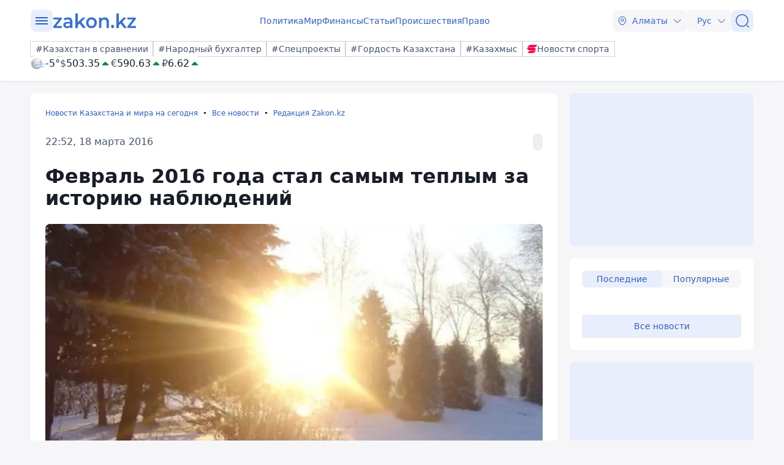

--- FILE ---
content_type: text/html; charset=utf-8
request_url: https://www.zakon.kz/redaktsiia-zakonkz/4781518-fevral-2016-goda-stal-samym-teplym-za.html
body_size: 25972
content:
<!DOCTYPE html>
<html lang="ru">
<head>
    <meta charset="utf-8" />
    <meta http-equiv="X-UA-Compatible" content="IE=edge">
    <meta name="viewport" content="width=device-width, initial-scale=1.0, viewport-fit=cover" />
    <link rel="manifest" href="/manifest.webmanifest">
    <link rel="icon" href="/favicon.ico" sizes="32x32">
    <link rel="icon" href="/icon.svg" type="image/svg+xml">
    <link rel="apple-touch-icon" href="/apple-touch-icon.png">
    <title>Февраль 2016 года стал самым теплым за историю наблюдений ᐈ новость от 22:52, 18 марта 2016 на zakon.kz</title>
        <meta name="description" content="Средняя температура на земле и на поверхности океана в феврале текущего года оказалась выше зафиксированной в прошлом веке, на 1,21 градуса.">


        <link rel="stylesheet" href="/css/fancybox/fancybox.min.css?v=ESwou1iZ-VCN1BNYR6-atnuJ1QwhE17dNJLZXCN7uHQ">
        <script src="/js/fancybox/fancybox.umd.js?v=eaZ9kZhLeIpQWhfmXLFMqTgJSPZnHySVOAhf8FjxvEU"></script>

    <link rel="stylesheet" href="/css/style.min.css?v=LV9hNCHqobt_brrO38-7EMjhPVOm8D8YfBvfTC-ZsNQ" />


        <link rel="canonical" href="https://www.zakon.kz/redaktsiia-zakonkz/4781518-fevral-2016-goda-stal-samym-teplym-za.html">
        <link rel="amphtml" href="https://www.zakon.kz/amp/redaktsiia-zakonkz/4781518-fevral-2016-goda-stal-samym-teplym-za.html">



    <meta name="analytics:title" content="Февраль 2016 года стал самым теплым за историю наблюдений">
    <meta name="analytics:tags" content="">
    <meta name="analytics:site_domain" content="https://www.zakon.kz/">
    <meta name="analytics:article_id" content="redaktsiia-zakonkz/4781518-fevral-2016-goda-stal-samym-teplym-za.html">
    <meta name="analytics:author" content="https://www.zakon.kz/">
    <meta name="analytics:isscroll" content="0">
        <meta property="article:section" content="Редакция Zakon.kz">
    <meta property="article:published_time" content="2016-03-18T16:52:58Z">
    <meta property="article:modified_time" content="2022-05-14T05:33:55Z">
        <meta property="article:author" content="Анастасия Московчук">
    <link rel="author" href="https://www.zakon.kz/">
    <meta property="og:url" content="https://www.zakon.kz/redaktsiia-zakonkz/4781518-fevral-2016-goda-stal-samym-teplym-za.html">
    <meta property="og:title" content="Февраль 2016 года стал самым теплым за историю наблюдений">
    <meta property="og:description" content="Средняя температура на земле и на поверхности океана в феврале текущего года оказалась выше зафиксированной в прошлом веке, на 1,21 градуса.">
    <meta property="og:type" content="article">
    <meta property="og:locale" content="ru-RU">
    <meta property="og:image" content="https://www.zakon.kz/pbi/WEBP/2023-12-25/file-66b42395-2810-4bb4-b17b-fe9505957932/800x452.webp">
    <meta property="og:image:alt" content="Zakon.kz" />
        <meta name="robots" content="index, follow, max-image-preview:large">
    <meta property="vk:image" content="https://www.zakon.kz/pbi/WEBP/2023-12-25/file-66b42395-2810-4bb4-b17b-fe9505957932/800x452.webp">
    <meta name="twitter:url" content="https://www.zakon.kz/redaktsiia-zakonkz/4781518-fevral-2016-goda-stal-samym-teplym-za.html">
    <meta name="twitter:title" content="Февраль 2016 года стал самым теплым за историю наблюдений">
    <meta name="twitter:description" content="Средняя температура на земле и на поверхности океана в феврале текущего года оказалась выше зафиксированной в прошлом веке, на 1,21 градуса.">
    <meta name="twitter:image" content="https://www.zakon.kz/pbi/WEBP/2023-12-25/file-66b42395-2810-4bb4-b17b-fe9505957932/800x452.webp">
    <meta name="twitter:image:alt" content="Zakon.kz" />
    <script type="application/ld+json">
        {
            "@context": "https://schema.org",
            "@type": "NewsArticle",
            "mainEntityOfPage": {
                "@type": "WebPage",
                "@id": "https://www.zakon.kz/redaktsiia-zakonkz/4781518-fevral-2016-goda-stal-samym-teplym-za.html"
            },
            "headline": "Февраль 2016 года стал самым теплым за историю наблюдений",
            "image": {
                "@type": "ImageObject",
                "url": "https://www.zakon.kz/pbi/WEBP/2023-12-25/file-66b42395-2810-4bb4-b17b-fe9505957932/800x452.webp",
                "height": 675,
                "width": 1200
            },
            "datePublished": "2016-03-18T22:52:58+06:00",
            "dateModified": "2022-05-14T11:33:55+06:00",
            "author": {
                "@type": "Person",
                "name": "Анастасия Московчук",
                "url": "https://www.zakon.kz/author/17"
            },
            "publisher": {
                "@type": "NewsMediaOrganization",
                "name": "Новостной портал Zakon.kz",
                "url": "https://www.zakon.kz/",
                "logo": {
                    "@type": "ImageObject",
                    "url": "https://s3.prgapp.kz/zakon-files/zakon-logo.png",
                    "height": 112,
                    "width": 573
                },
                "image": {
                    "@type": "ImageObject",
                    "url": "https://s3.prgapp.kz/zakon-files/zakon-logo.png",
                    "height": 112,
                    "width": 573
                },
                "foundingDate": "1999-12-06",
                "telephone": "+77273391401",
                "email": "press@zakon.kz",
                "address": {
                    "@type": "PostalAddress",
                    "addressCountry": "KZ",
                    "addressLocality": "Алматы, Казахстан",
                    "streetAddress": "Байзакова 234А",
                    "postalCode": "050008"
                },
                "contactPoint": {
                    "@type": "ContactPoint",
                    "telephone": "+77273391401",
                    "email": "press@zakon.kz",
                    "contactType": "Redaction"
                },
                "sameAs": [
                    "https://www.facebook.com/zakon.kz",
                    "https://www.instagram.com/zakon.kz",
                    "https://vk.com/zakonkz",
                    "https://t.me/zakonkz",
                    "https://ok.ru/zakon.kz",
                    "https://www.tiktok.com/@zakonkz?_t=8rW8bm3C5Gp&_r=1",
                    "https://ru.wikipedia.org/wiki/Zakon.kz"
                ]
            },
            "description": "Средняя температура на земле и на поверхности океана в феврале текущего года оказалась выше зафиксированной в прошлом веке, на 1,21 градуса.",
            "about": [
            ],
            "keywords": "",
            "isAccessibleForFree": true,
            "articleSection": "",
            "articleBody": "Средняя температура на земле и на поверхности океана в феврале текущего года оказалась выше зафиксированной в прошлом веке, на 1,21 градуса.",
            "inLanguage": "ru",
            "speakable": {
                "@type": "SpeakableSpecification",
                "xpath": [
                     "//div[contains(@class, 'g-row') and contains(@class, 'reverse')]//div[@class='article__content']/h1",
                     "//div[contains(@class, 'g-row') and contains(@class, 'reverse')]//div[@class='article__content']/div[@class='description']",
                     "//div[contains(@class, 'g-row') and contains(@class, 'reverse')]//div[@class='article__content']/div[@class='content']/p[1]",
                     "/html/head/meta[@name='description']/@content"
                ]
            }
        }
    </script>
        <script type="application/ld+json">
            {
                "@context": "https://schema.org",
                "@type": "BreadcrumbList",
                "itemListElement": [{
                    "@type": "ListItem",
                    "position": 1,
                    "name": "Новости Казахстана и мира на сегодня",
                    "item": "https://www.zakon.kz/"
                  },{
                    "@type": "ListItem",
                    "position": 2,
                    "name": "Все новости",
                    "item": "https://www.zakon.kz/news"
                  },{
                    "@type": "ListItem",
                    "position": 3,
                    "name": "Февраль 2016 года стал самым теплым за историю наблюдений",
                    "item": "https://www.zakon.kz/redaktsiia-zakonkz/4781518-fevral-2016-goda-stal-samym-teplym-za.html"
                  }]
                }
        </script>

    <script>
        var constJs = {"AJAX_FORBIDDEN":"\u041E\u0448\u0438\u0431\u043A\u0430 \u0437\u0430\u0433\u0440\u0443\u0437\u043A\u0438 AJAX: \u0417\u0430\u043F\u0440\u0435\u0449\u0435\u043D\u043E","AJAX_NOT_FOUND":"\u041E\u0448\u0438\u0431\u043A\u0430 \u0437\u0430\u0433\u0440\u0443\u0437\u043A\u0438 AJAX: \u041D\u0435 \u043D\u0430\u0439\u0434\u0435\u043D\u043E","AllCities":"\u0412\u0441\u0435 \u0433\u043E\u0440\u043E\u0434\u0430","AsInTheSystem":"\u041A\u0430\u043A \u0432 \u0441\u0438\u0441\u0442\u0435\u043C\u0435","Author":"\u0410\u0432\u0442\u043E\u0440","CannotBeEmpty":"\u041D\u0435 \u043C\u043E\u0436\u0435\u0442 \u0431\u044B\u0442\u044C \u043F\u0443\u0441\u0442\u044B\u043C","Category":"\u041A\u0430\u0442\u0435\u0433\u043E\u0440\u0438\u044F","ClickToCopy":"\u041D\u0430\u0436\u043C\u0438\u0442\u0435 \u0434\u043B\u044F \u043A\u043E\u043F\u0438\u0440\u043E\u0432\u0430\u043D\u0438\u044F","ClickToCopyBuffer":"\u0421\u043A\u043E\u043F\u0438\u0440\u043E\u0432\u0430\u043D\u043E","CLOSE":"\u0417\u0430\u043A\u0440\u044B\u0442\u044C","Confirm":"\u041F\u043E\u0434\u0442\u0432\u0435\u0440\u0434\u0438\u0442\u0435, \u0447\u0442\u043E \u0412\u044B \u043D\u0435 \u0440\u043E\u0431\u043E\u0442!","CounterLang":"ru","DarkTheme":"\u0422\u0435\u043C\u043D\u0430\u044F \u0442\u0435\u043C\u0430","Day":"\u0421\u0443\u0442\u043A\u0438","DOWNLOAD":"\u0417\u0430\u0433\u0440\u0443\u0437\u0438\u0442\u044C","ELEMENT_NOT_FOUND":"HTML \u044D\u043B\u0435\u043C\u0435\u043D\u0442 \u043D\u0435 \u043D\u0430\u0439\u0434\u0435\u043D","ERROR":"\u041E\u0448\u0438\u0431\u043A\u0430, \u043F\u043E\u043F\u0440\u043E\u0431\u0443\u0439\u0442\u0435 \u043F\u043E\u0432\u0442\u043E\u0440\u0438\u0442\u044C \u043F\u043E\u043F\u044B\u0442\u043A\u0443","FindError":"\u041D\u0430\u0448\u043B\u0438 \u043E\u0448\u0438\u0431\u043A\u0443? \u0412\u044B\u0434\u0435\u043B\u0438\u0442\u0435 \u0442\u0435\u043A\u0441\u0442 \u0438 \u043D\u0430\u0436\u043C\u0438\u0442\u0435 Ctrl\u002BEnter","HighlightErrorText":"\u041D\u0435\u043E\u0431\u0445\u043E\u0434\u0438\u043C\u043E \u0432\u044B\u0434\u0435\u043B\u0438\u0442\u044C \u0442\u0435\u043A\u0441\u0442 \u043E\u0448\u0438\u0431\u043A\u0438","IFRAME_ERROR":"\u041E\u0448\u0438\u0431\u043A\u0430 \u043F\u0440\u0438 \u0437\u0430\u0433\u0440\u0443\u0437\u043A\u0435 \u0444\u0440\u0435\u0439\u043C\u0430","IMAGE_ERROR":"\u0418\u0437\u043E\u0431\u0440\u0430\u0436\u0435\u043D\u0438\u0435 \u043D\u0435 \u043D\u0430\u0439\u0434\u0435\u043D\u043E","InvalidNumChar":"\u041D\u0435\u0434\u043E\u043F\u0443\u0441\u0442\u0438\u043C\u043E\u0435 \u043A\u043E\u043B\u0438\u0447\u0435\u0441\u0442\u0432\u043E \u0441\u0438\u043C\u0432\u043E\u043B\u043E\u0432","ITERATEZOOM":"\u041F\u0435\u0440\u0435\u043A\u043B\u044E\u0447\u0438\u0442\u044C \u0443\u0440\u043E\u0432\u0435\u043D\u044C \u043C\u0430\u0441\u0448\u0442\u0430\u0431\u0438\u0440\u043E\u0432\u0430\u043D\u0438\u044F","Lang":"ru","LightTheme":"\u0421\u0432\u0435\u0442\u043B\u0430\u044F \u0442\u0435\u043C\u0430","MessageHasBeenSent":"\u0421\u043F\u0430\u0441\u0438\u0431\u043E! \u0412\u0430\u0448\u0435 \u0441\u043E\u043E\u0431\u0449\u0435\u043D\u0438\u0435 \u043E\u0442\u043F\u0440\u0430\u0432\u043B\u0435\u043D\u043E!","MODAL":"\u0412\u044B \u043C\u043E\u0436\u0435\u0442\u0435 \u0437\u0430\u043A\u0440\u044B\u0442\u044C \u043E\u043A\u043D\u043E \u043D\u0430\u0436\u0430\u0442\u0438\u0435\u043C ESC","Month":"\u041C\u0435\u0441\u044F\u0446","NEXT":"\u0421\u043B\u0435\u0434\u0443\u044E\u0449\u0438\u0439","NoResults":"\u041D\u0435\u0442 \u0440\u0435\u0437\u0443\u043B\u044C\u0442\u0430\u0442\u043E\u0432","PREV":"\u041F\u0440\u0435\u0434\u044B\u0434\u0443\u0449\u0438\u0439","RegionalCityId":"almaty","Repeat":"\u041F\u0440\u0438 \u043E\u0442\u043F\u0440\u0430\u0432\u043A\u0435 \u043F\u0440\u043E\u0438\u0437\u043E\u0448\u043B\u0430 \u043E\u0448\u0438\u0431\u043A\u0430. \u041F\u043E\u0432\u0442\u043E\u0440\u0438\u0442\u0435 \u0435\u0449\u0435 \u0440\u0430\u0437!","SelectTheme":"\u0412\u044B\u0431\u043E\u0440 \u0442\u0435\u043C\u044B:","Tag":"\u0422\u0435\u0433","TenDays":"\u041D\u0430 10 \u0434\u043D\u0435\u0439","Today":"\u0421\u0435\u0433\u043E\u0434\u043D\u044F","TOGGLE_FULLSCREEN":"\u041F\u043E\u043B\u043D\u043E\u044D\u043A\u0440\u0430\u043D\u043D\u044B\u0439 \u0440\u0435\u0436\u0438\u043C","TOGGLE_SLIDESHOW":"\u0421\u043B\u0430\u0439\u0434\u0448\u043E\u0443","TOGGLE_THUMBS":"\u041C\u0438\u043D\u0438\u0430\u0442\u044E\u0440\u044B","TOGGLE_ZOOM":"\u041F\u0440\u0438\u0431\u043B\u0438\u0437\u0438\u0442\u044C","Tomorrow":"\u0417\u0430\u0432\u0442\u0440\u0430","Weather":"\u041F\u043E\u0433\u043E\u0434\u0430","WeatherTxtUpdated":"\u041E\u0431\u043D\u043E\u0432\u043B\u0435\u043D\u043E","Week":"\u041D\u0435\u0434\u0435\u043B\u044F","Year":"\u0413\u043E\u0434"};
        var isTestSite = false
        var siteId = "48d52413-01a7-41f3-85d3-3c6864f7511e"
    </script>

<script async src='https://yandex.ru/ads/system/header-bidding.js'></script>
<script>
    var adfoxBiddersMap = {
      "myTarget": "1345704"
    };

    var adUnits = [
      {
        "code": "adfox_173199964875581697",
        "bids": [
          {
            "bidder": "myTarget",
            "params": {
              "placementId": "1724284"
            }
          }
        ]
      },
      {
        "code": "adfox_17319996828531697",
        "bids": [
          {
            "bidder": "myTarget",
            "params": {
              "placementId": "1724286"
            }
          }
        ]
      },
      {
        "code": "adfox_173199968469431697",
        "bids": [
          {
            "bidder": "myTarget",
            "params": {
              "placementId": "1724288"
            }
          }
        ]
      },
      {
        "code": "adfox_173199968639071697",
        "bids": [
          {
            "bidder": "myTarget",
            "params": {
              "placementId": "1724290"
            }
          }
        ]
      },
      {
        "code": "adfox_17319996882051697",
        "bids": [
          {
            "bidder": "myTarget",
            "params": {
              "placementId": "1724292"
            }
          }
        ]
      },
      {
        "code": "adfox_173199969072671697",
        "bids": [
          {
            "bidder": "myTarget",
            "params": {
              "placementId": "1724294"
            }
          }
        ]
      },
      {
        "code": "adfox_173199980887511697",
        "sizes": [
          [
            300,
            250
          ]
        ],
        "bids": [
          {
            "bidder": "myTarget",
            "params": {
              "placementId": "1724296"
            }
          },
          {
            "params": {
              "placementId": "107620"
            }
          }
        ]
      },
      {
        "code": "adfox_17321616747191697",
        "sizes": [
          [
            300,
            250
          ]
        ],
        "bids": [
          {
            "bidder": "myTarget",
            "params": {
              "placementId": "1724298"
            }
          },
          {
            "params": {
              "placementId": "107621"
            }
          }
        ]
      },
      {
        "code": "adfox_17319998131331697",
        "bids": [
          {
            "bidder": "myTarget",
            "params": {
              "placementId": "1724300"
            }
          }
        ]
      },
      {
        "code": "adfox_173199981516811697",
        "bids": [
          {
            "bidder": "myTarget",
            "params": {
              "placementId": "1724302"
            }
          }
        ]
      },
      {
        "code": "adfox_173199981998591697",
        "bids": [
          {
            "bidder": "myTarget",
            "params": {
              "placementId": "1724304"
            }
          }
        ]
      },
      {
        "code": "adfox_173199982255931697",
        "sizes": [
          [
            300,
            600
          ]
        ],
        "bids": [
          {
            "bidder": "myTarget",
            "params": {
              "placementId": "1724306"
            }
          },
          {
            "params": {
              "placementId": "107622"
            }
          }
        ]
      }
    ];

    var userTimeout = 1000;

    window.YaHeaderBiddingSettings = {
       biddersMap: adfoxBiddersMap,
       adUnits: adUnits,
       timeout: userTimeout,
    };
</script>
<script>window.yaContextCb = window.yaContextCb || []</script>
<script src='https://yandex.ru/ads/system/context.js' async></script>
<script src="https://widget.sparrow.ru/js/embed.js" async></script>
<script async src="https://cdn.tds.bid/bid.js" type="text/javascript"></script></head>
<body data-theme="Light">
        <div class="desktop_hide">
            <div class="top-brendingMob flex justify-center" style="min-height: 120px;">
                <!--Тип баннера: [zakon.kz 3.0] [Mobile] Branding-->
                <div id="adfox_173200012180021697"></div>
                <script>
                    window.yaContextCb.push(()=>{
                        Ya.adfoxCode.createAdaptive({
                            ownerId: 338955,
                            containerId: 'adfox_173200012180021697',
                            params: {
                                p1: 'dezre',
                                p2: 'jhbm'
                            }
                        }, ['phone'], {
                            tabletWidth: 830,
                            phoneWidth: 480,
                            isAutoReloads: false
                        })
                    })
                </script>
            </div>
        </div>
    <div id="sticky-id" >
        <script>
            if (window.defineRecWidget) {
                window.defineRecWidget({
                    containerId: "sticky-id",
                    plId: "86",
                    prId: "86-229",
                    product: "st",
                })
            } else {
                window.recWait = window.recWait || [];
                window.recWait.push({
                    containerId: "sticky-id",
                    plId: "86",
                    prId: "86-229",
                    product: "st",
                })
            }
        </script>
    </div>
    <noscript><iframe src="https://www.googletagmanager.com/ns.html?id=GTM-WK7MZJG" height="0" width="0" style="display:none;visibility:hidden"></iframe></noscript>
    <script>
        var dark = window.matchMedia('(prefers-color-scheme: dark)').matches;
        document.getElementsByTagName('body')[0].setAttribute('data-theme', localStorage.getItem("theme") != null ? localStorage.getItem("theme") : dark ? "Dark" : "Light")
    </script>


<header class="header boxshadow">
    <div class="container">
        <div class="header__inner">
            <div class="header__left">
                <div class="user-actions__btn menu mob_hide">
                    <div class="user-actions__menu">
                        <span></span>
                    </div>
                </div>
<a class="logo" href="/" aria-label="zakon.kz">
    <svg class="logo" width="137" height="24" viewBox="0 0 137 24" fill="none" xmlns="http://www.w3.org/2000/svg">
        <g clip-path="url(#clip0_1258_5980)">
            <path d="M15.0258 20.6182V23.7818H0.883873V21.2727L9.94355 9.81818H1.10484V6.65455H14.8048V9.16364L5.74516 20.6182H15.0258Z"></path>
            <path d="M24.8589 6.43636C27.2895 6.43636 29.0573 7.09091 30.3831 8.29091C31.7089 9.49091 32.2613 11.3455 32.2613 13.7455V23.7818H28.6153V21.7091C28.1734 22.4727 27.5105 23.0182 26.6266 23.4545C25.7427 23.8909 24.7484 24 23.5331 24C22.3177 24 21.2129 23.7818 20.329 23.3455C19.4452 22.9091 18.6718 22.2545 18.2298 21.4909C17.7879 20.7273 17.4565 19.8545 17.4565 18.8727C17.4565 17.3455 18.0089 16.1455 19.1137 15.1636C20.2185 14.1818 21.9863 13.7455 24.3065 13.7455H28.5048V13.5273C28.5048 12.3273 28.1734 11.4545 27.5105 10.8C26.8476 10.1455 25.8532 9.81818 24.5274 9.81818C23.6435 9.81818 22.6492 9.92727 21.7653 10.2545C20.8815 10.5818 20.1081 11.0182 19.5556 11.4545L18.0089 8.50909C18.8927 7.85455 19.8871 7.30909 21.1024 6.98182C22.2073 6.65455 23.5331 6.43636 24.8589 6.43636ZM24.3065 21.0545C25.3008 21.0545 26.0742 20.8364 26.8476 20.4C27.621 19.9636 28.1734 19.3091 28.3944 18.4364V16.4727H24.4169C22.2073 16.4727 21.1024 17.2364 21.1024 18.7636C21.1024 19.5273 21.3234 20.0727 21.8758 20.5091C22.5387 20.9455 23.3121 21.0545 24.3065 21.0545Z"></path>
            <path d="M43.8621 16.4727L40.9895 19.3091V23.8909H37.1226V0H40.9895V14.4L48.9444 6.65455H53.5847L46.7347 13.8545L54.2476 23.7818H49.6073L43.8621 16.4727Z"></path>
            <path d="M63.3073 24C61.65 24 60.2137 23.6727 58.8879 22.9091C57.5621 22.1455 56.5677 21.1636 55.7944 19.7455C55.021 18.4364 54.6895 16.9091 54.6895 15.1636C54.6895 13.4182 55.021 12 55.7944 10.5818C56.5677 9.27273 57.5621 8.18182 58.8879 7.41818C60.2137 6.65455 61.7605 6.32727 63.3073 6.32727C64.9645 6.32727 66.5113 6.65455 67.8371 7.41818C69.1629 8.18182 70.1573 9.16364 70.9306 10.5818C71.704 11.8909 72.0355 13.4182 72.0355 15.1636C72.0355 16.9091 71.704 18.3273 70.9306 19.7455C70.1573 21.0545 69.1629 22.1455 67.8371 22.9091C66.5113 23.6727 64.9645 24 63.3073 24ZM63.3073 20.6182C64.7436 20.6182 65.8484 20.0727 66.8427 19.0909C67.7266 18.1091 68.1685 16.8 68.1685 15.1636C68.1685 13.5273 67.7266 12.2182 66.8427 11.2364C65.9589 10.2545 64.7436 9.70909 63.3073 9.70909C61.871 9.70909 60.7661 10.2545 59.7718 11.2364C58.8879 12.2182 58.446 13.5273 58.446 15.1636C58.446 16.8 58.8879 18.1091 59.7718 19.0909C60.7661 20.0727 61.871 20.6182 63.3073 20.6182Z"></path>
            <path d="M84.9621 6.43636C87.0613 6.43636 88.7185 7.09091 89.9339 8.29091C91.1492 9.6 91.8121 11.4545 91.8121 13.9636V23.7818H87.9452V14.5091C87.9452 12.9818 87.6137 11.8909 86.9508 11.1273C86.2879 10.3636 85.2935 9.92727 84.0782 9.92727C82.6419 9.92727 81.5371 10.3636 80.7637 11.2364C79.9903 12.1091 79.5484 13.4182 79.5484 15.0545V23.7818H75.6814V6.65455H79.3274V8.83636C79.9903 8.07273 80.7637 7.41818 81.7581 7.09091C82.7524 6.65455 83.8573 6.43636 84.9621 6.43636Z"></path>
            <path d="M97.8887 24C97.2258 24 96.5629 23.7818 96.121 23.2364C95.679 22.6909 95.3476 22.0364 95.3476 21.2727C95.3476 20.5091 95.5686 19.8545 96.0105 19.3091C96.4524 18.7636 97.1153 18.5455 97.7782 18.5455C98.4411 18.5455 99.104 18.7636 99.546 19.3091C99.9879 19.8545 100.319 20.4 100.319 21.2727C100.319 22.0364 100.098 22.6909 99.546 23.2364C99.2145 23.7818 98.6621 24 97.8887 24Z"></path>
            <path d="M110.815 16.4727L107.943 19.3091V23.8909H104.076V0H107.943V14.4L115.898 6.65455H120.538L113.688 13.8545L121.201 23.7818H116.56L110.815 16.4727Z"></path>
            <path d="M136.116 20.6182V23.7818H121.974V21.2727L130.923 9.81818H122.085V6.65455H135.785V9.16364L126.725 20.6182H136.116Z"></path>
        </g>
        <defs>
            <clipPath id="clip0_1258_5980">
                <rect width="137" height="24" fill="white"></rect>
            </clipPath>
        </defs>
    </svg>
</a>            </div>
            <div class="header__center">
                <nav class="menu mob_hide">
                    <ul class="menu__list">
                            <li class="menu__item">
    <a class="badgeHref" href="/politika/">
        Политика
    </a>
                            </li>
                            <li class="menu__item">
    <a class="badgeHref" href="/mir/">
        Мир
    </a>
                            </li>
                            <li class="menu__item">
    <a class="badgeHref" href="/finansy/">
        Финансы
    </a>
                            </li>
                            <li class="menu__item">
    <a class="badgeHref" href="/stati/">
        Статьи
    </a>
                            </li>
                            <li class="menu__item">
    <a class="badgeHref" href="/proisshestviia/">
        Происшествия
    </a>
                            </li>
                            <li class="menu__item">
    <a class="badgeHref" href="/pravo/">
        Право
    </a>
                            </li>
                    </ul>
                </nav>
            </div>
            <div class="header__right">
                <ul class="user-actions">
                        <li class="user-actions__item mob_hide">


<div class="dropdown city-switcher search-enabled " style="justify-content: end">

    <button class="dropdown__toggle" >
                    <svg class="icon">
                        <use xlink:href="/svg/zkn_icons.svg#location"></use>
                    </svg>
            <span>Алматы</span>
            <svg class="icon icon-close">
                <use xlink:href="/svg/zkn_icons.svg#arrow-down"></use>
            </svg>
            <svg class="icon icon-open">
                <use xlink:href="/svg/zkn_icons.svg#arrow-up"></use>
            </svg>

    </button>
    <div class="dropdown__overlay"></div>
    <div class="dropdown__menu">
        <div class="dropdown__buffer"></div>
            <div class="dropdown__search">

<div class=" w-100">
        <input class="form-control large w-100" type="text" id=searchInput  placeholder="&#x41F;&#x43E;&#x438;&#x441;&#x43A;" autocomplete="off"   />
</div>


            </div>
        <div class="dropdown__menu--inner">
            <ul>
                        <li data-value="101526273">
                            <span>
                                Астана
                            </span>
                            <svg class="selected">
                                <use xlink:href="/svg/zkn_icons.svg#tick-circle"></use>
                            </svg>
                        </li>
                        <li data-value="101526384">
                            <span>
                                Алматы
                            </span>
                            <svg class="selected">
                                <use xlink:href="/svg/zkn_icons.svg#tick-circle"></use>
                            </svg>
                        </li>
                        <li data-value="101518980">
                            <span>
                                Шымкент
                            </span>
                            <svg class="selected">
                                <use xlink:href="/svg/zkn_icons.svg#tick-circle"></use>
                            </svg>
                        </li>
                        <li data-value="100610612">
                            <span>
                                Актау
                            </span>
                            <svg class="selected">
                                <use xlink:href="/svg/zkn_icons.svg#tick-circle"></use>
                            </svg>
                        </li>
                        <li data-value="100610611">
                            <span>
                                Актобе
                            </span>
                            <svg class="selected">
                                <use xlink:href="/svg/zkn_icons.svg#tick-circle"></use>
                            </svg>
                        </li>
                        <li data-value="100610529">
                            <span>
                                Атырау
                            </span>
                            <svg class="selected">
                                <use xlink:href="/svg/zkn_icons.svg#tick-circle"></use>
                            </svg>
                        </li>
                        <li data-value="101516589">
                            <span>
                                Жезказган
                            </span>
                            <svg class="selected">
                                <use xlink:href="/svg/zkn_icons.svg#tick-circle"></use>
                            </svg>
                        </li>
                        <li data-value="101522203">
                            <span>
                                Кокшетау
                            </span>
                            <svg class="selected">
                                <use xlink:href="/svg/zkn_icons.svg#tick-circle"></use>
                            </svg>
                        </li>
                        <li data-value="101519948">
                            <span>
                                Конаев
                            </span>
                            <svg class="selected">
                                <use xlink:href="/svg/zkn_icons.svg#tick-circle"></use>
                            </svg>
                        </li>
                        <li data-value="101519928">
                            <span>
                                Костанай
                            </span>
                            <svg class="selected">
                                <use xlink:href="/svg/zkn_icons.svg#tick-circle"></use>
                            </svg>
                        </li>
                        <li data-value="101519922">
                            <span>
                                Кызылорда
                            </span>
                            <svg class="selected">
                                <use xlink:href="/svg/zkn_icons.svg#tick-circle"></use>
                            </svg>
                        </li>
                        <li data-value="100609653">
                            <span>
                                Караганда
                            </span>
                            <svg class="selected">
                                <use xlink:href="/svg/zkn_icons.svg#tick-circle"></use>
                            </svg>
                        </li>
                        <li data-value="101520240">
                            <span>
                                Павлодар
                            </span>
                            <svg class="selected">
                                <use xlink:href="/svg/zkn_icons.svg#tick-circle"></use>
                            </svg>
                        </li>
                        <li data-value="101520172">
                            <span>
                                Петропавловск
                            </span>
                            <svg class="selected">
                                <use xlink:href="/svg/zkn_icons.svg#tick-circle"></use>
                            </svg>
                        </li>
                        <li data-value="101519422">
                            <span>
                                Семей
                            </span>
                            <svg class="selected">
                                <use xlink:href="/svg/zkn_icons.svg#tick-circle"></use>
                            </svg>
                        </li>
                        <li data-value="101518543">
                            <span>
                                Талдыкорган
                            </span>
                            <svg class="selected">
                                <use xlink:href="/svg/zkn_icons.svg#tick-circle"></use>
                            </svg>
                        </li>
                        <li data-value="101516905">
                            <span>
                                Тараз
                            </span>
                            <svg class="selected">
                                <use xlink:href="/svg/zkn_icons.svg#tick-circle"></use>
                            </svg>
                        </li>
                        <li data-value="101517945">
                            <span>
                                Туркестан
                            </span>
                            <svg class="selected">
                                <use xlink:href="/svg/zkn_icons.svg#tick-circle"></use>
                            </svg>
                        </li>
                        <li data-value="100608668">
                            <span>
                                Уральск
                            </span>
                            <svg class="selected">
                                <use xlink:href="/svg/zkn_icons.svg#tick-circle"></use>
                            </svg>
                        </li>
                        <li data-value="101520316">
                            <span>
                                Усть-Каменогорск
                            </span>
                            <svg class="selected">
                                <use xlink:href="/svg/zkn_icons.svg#tick-circle"></use>
                            </svg>
                        </li>
            </ul>
        </div>
        <div class="dropdown__buffer"></div>
    </div>
</div>
                        </li>
                    <li class="user-actions__item">


<div class="dropdown language-switcher  " style="justify-content: end">

    <button class="dropdown__toggle" >
            <span>Рус</span>
            <svg class="icon icon-close">
                <use xlink:href="/svg/zkn_icons.svg#arrow-down"></use>
            </svg>
            <svg class="icon icon-open">
                <use xlink:href="/svg/zkn_icons.svg#arrow-up"></use>
            </svg>

    </button>
    <div class="dropdown__overlay"></div>
    <div class="dropdown__menu">
        <div class="dropdown__buffer"></div>
        <div class="dropdown__menu--inner">
            <ul>
                        <li data-value="">
                            <a href="https://www.zakon.kz/">
                                <span>
                                    Русский язык
                                </span>
                                <svg class="selected">
                                    <use xlink:href="/svg/zkn_icons.svg#tick-circle"></use>
                                </svg>
                            </a>
                        </li>
                        <li data-value="">
                            <a href="https://kaz.zakon.kz/">
                                <span>
                                    Қазақ тілі
                                </span>
                                <svg class="selected">
                                    <use xlink:href="/svg/zkn_icons.svg#tick-circle"></use>
                                </svg>
                            </a>
                        </li>
            </ul>
        </div>
        <div class="dropdown__buffer"></div>
    </div>
</div>
                    </li>
                    <li class="user-actions__item">
                        <a href="/search/" aria-label="&#x41F;&#x43E;&#x438;&#x441;&#x43A;">
                            <div class="user-actions__btn">
                                <svg class="icon">
                                    <use xlink:href="/svg/zkn_icons.svg#search-normal"></use>
                                </svg>
                            </div>
                        </a>
                    </li>
                    <li class="user-actions__item desktop_hide">
                        <div class="user-actions__btn menu">
                            <div class="user-actions__menu">
                                <span></span>
                            </div>
                        </div>
                    </li>
                </ul>
            </div>
        </div>
        <div class="hashtags mob_hide">
            <div class="hashtags__inner">
                <div class="tags">
        <a class="flex flex-shrink-0 " href="https://www.zakon.kz/prochie/kazakhstan-comparison/"  >
            <div class="badge medium outline"
            >
#Казахстан в сравнении            </div>
        </a>
        <a class="flex flex-shrink-0 " href="https://www.zakon.kz/sobytie/narodniy-buhgalter/"  >
            <div class="badge medium outline"
            >
#Народный бухгалтер            </div>
        </a>
        <a class="flex flex-shrink-0 " href="https://special.zakon.kz/"  >
            <div class="badge medium outline"
            >
#Спецпроекты            </div>
        </a>
        <a class="flex flex-shrink-0 " href="https://www.zakon.kz/prochie/pride-of-kazakhstan/"  >
            <div class="badge medium outline"
            >
#Гордость Казахстана            </div>
        </a>
        <a class="flex flex-shrink-0 " href="https://www.zakon.kz/organization/kazahmys/"  >
            <div class="badge medium outline"
            >
#Казахмыс            </div>
        </a>

        <a class="flex flex-shrink-0 " href="https://sportarena.kz/" target="_blank" rel="noopener">
            <div class="badge medium outline"
            >
                        <img src="/svg/sportarena.svg" width=16 height=16 alt="Логотип Новости спорта" />
Новости спорта            </div>
        </a>
                </div>
                <div class="widgetInner">
                    <div class="widget flex gap-6x">




    <div class="weather small">
            <a href="/pogoda/almaty/" target="_blank">
                <div class="flex items-center gap-1x">
                    <img class="weather-img" src="/svg/weather/n100.svg" alt="" />
                    <div class="flex flex-col">
                        <div class="temperature">-5°</div>
                    </div>
                </div>
            </a>


    </div>
<div class="wallet">
        <div class="wallet__item">
            <div class="wallet__code">$</div>
            <div class="wallet__price">503.35</div>
            <div class="wallet__state">
                    <svg class="icon" style="fill: var(--states-success-icon)">
                        <use xlink:href="/svg/zkn_icons.svg#fill-arrow-up"></use>
                    </svg>
            </div>
        </div>
        <div class="wallet__item">
            <div class="wallet__code">€</div>
            <div class="wallet__price">590.63</div>
            <div class="wallet__state">
                    <svg class="icon" style="fill: var(--states-success-icon)">
                        <use xlink:href="/svg/zkn_icons.svg#fill-arrow-up"></use>
                    </svg>
            </div>
        </div>
        <div class="wallet__item">
            <div class="wallet__code">₽</div>
            <div class="wallet__price">6.62</div>
            <div class="wallet__state">
                    <svg class="icon" style="fill: var(--states-success-icon)">
                        <use xlink:href="/svg/zkn_icons.svg#fill-arrow-up"></use>
                    </svg>
            </div>
        </div>
</div>
                    </div>
                </div>
            </div>
        </div>
    </div>
    <div class="headerMenu">
        <div class="headerMenu__inner">
            <div class="container">
                <div class="search-block">
                    <div class="search-block__inner"> 

<div class=" w-100">
        <div class="group-input ">
                        <svg class="icon left">
                            <use xlink:href="/svg/zkn_icons.svg#search-normal"></use>
                        </svg>
                <input class="form-control small w-100" type="text"  name=qsearch placeholder="&#x41F;&#x43E;&#x438;&#x441;&#x43A;" autocomplete="off"   />
        </div>
</div>



    <button class="btn small standard  "
    
    
    
    
    >

Поиск
    </button>
                    </div>
                </div>
                <div class="rublic">
                    <div class="z-row">
                        <div class="z-col-lg-4 z-col-md-6 z-col-sm-12">
                            <div class="flex flex-col">
                                <div class="rublic__item">
                                    <div class="z-row">
                                        <div class="z-col-lg-12 z-col-md-12 z-col-sm-12">
                                            <div class="rublic__title">Рубрики</div>
                                        </div>
                                    </div>
                                    <div class="z-row">
                                                <div class="z-col-lg-6 z-col-md-4 z-col-sm-6">
                                                    <a class="rublic__link" href="/politika/">Политика</a>
                                                </div>
                                                <div class="z-col-lg-6 z-col-md-4 z-col-sm-6">
                                                    <a class="rublic__link" href="/mir/">Мир</a>
                                                </div>
                                                <div class="z-col-lg-6 z-col-md-4 z-col-sm-6">
                                                    <a class="rublic__link" href="/proisshestviia/">Происшествия</a>
                                                </div>
                                                <div class="z-col-lg-6 z-col-md-4 z-col-sm-6">
                                                    <a class="rublic__link" href="/stati/">Статьи</a>
                                                </div>
                                                <div class="z-col-lg-6 z-col-md-4 z-col-sm-6">
                                                    <a class="rublic__link" href="/finansy/">Финансы</a>
                                                </div>
                                                <div class="z-col-lg-6 z-col-md-4 z-col-sm-6">
                                                    <a class="rublic__link" href="/nauka/">Наука</a>
                                                </div>
                                                <div class="z-col-lg-6 z-col-md-4 z-col-sm-6">
                                                    <a class="rublic__link" href="/ekonomika-biznes/">Экономика и бизнес</a>
                                                </div>
                                                <div class="z-col-lg-6 z-col-md-4 z-col-sm-6">
                                                    <a class="rublic__link" href="/mnenie/">Мнения</a>
                                                </div>
                                                <div class="z-col-lg-6 z-col-md-4 z-col-sm-6">
                                                    <a class="rublic__link" href="/kultura-shoubiz/">Культура и шоубиз</a>
                                                </div>
                                                <div class="z-col-lg-6 z-col-md-4 z-col-sm-6">
                                                    <a class="rublic__link" href="/sport/">Спорт</a>
                                                </div>
                                                <div class="z-col-lg-6 z-col-md-4 z-col-sm-6">
                                                    <a class="rublic__link" href="/vse-o-tennise/">Все о теннисе</a>
                                                </div>
                                                <div class="z-col-lg-6 z-col-md-4 z-col-sm-6">
                                                    <a class="rublic__link" href="/tekhno/">Техно</a>
                                                </div>
                                                <div class="z-col-lg-6 z-col-md-4 z-col-sm-6">
                                                    <a class="rublic__link" href="/sovety-yurista/">Советы юриста</a>
                                                </div>
                                                <div class="z-col-lg-6 z-col-md-4 z-col-sm-6">
                                                    <a class="rublic__link" href="/sovety/">Советы</a>
                                                </div>
                                                <div class="z-col-lg-6 z-col-md-4 z-col-sm-6">
                                                    <a class="rublic__link" href="/pravo/">Право</a>
                                                </div>
                                                <div class="z-col-lg-6 z-col-md-4 z-col-sm-6">
                                                    <a class="rublic__link" href="/obshestvo/">Общество</a>
                                                </div>
                                                <div class="z-col-lg-6 z-col-md-4 z-col-sm-6">
                                                    <a class="rublic__link" href="/turizm/">Туризм</a>
                                                </div>
                                    </div>
                                </div>
                                <div class="z-row mob_hide">
                                    <div class="z-col-lg-12 z-col-md-12">
                                        <div class="zakonLive">
                                                    <div class="z-row">
                                                        <div class="z-col-lg-12 z-col-md-12 z-col-sm-12">
                                                            <div class="rublic__title">Zakon Live:</div>
                                                        </div>
                                                    </div>
                                                        <div class="z-row">
                                                            <div class="z-col-lg-6 z-col-md-4 z-col-sm-6">
                                                                <a class="rublic__link" href="/reportazh/">Репортаж</a>
                                                            </div>
                                                        </div>
                                                        <div class="z-row">
                                                            <div class="z-col-lg-6 z-col-md-4 z-col-sm-6">
                                                                <a class="rublic__link" href="/istoriia-uspekha/">История успеха</a>
                                                            </div>
                                                        </div>
                                        </div>
                                    </div>
                                </div>
                            </div>
                        </div>
                            <div class="z-col-lg-4 z-col-md-6 z-col-sm-12">
                                <div class="rublic__item">
                                    <div class="z-row">
                                        <div class="z-col-lg-12 z-col-md-12 z-col-sm-12">
                                            <div class="rublic__title">Категории</div>
                                        </div>
                                    </div>
                                    <div class="z-row">
                                            <div class="z-col-lg-6 z-col-md-4 z-col-sm-6">
                                                <a class="rublic__link" href="/biznes-i-finansy">Бизнес и финансы</a>
                                            </div>
                                            <div class="z-col-lg-6 z-col-md-4 z-col-sm-6">
                                                <a class="rublic__link" href="/vid-deyatelnosti">Вид деятельности</a>
                                            </div>
                                            <div class="z-col-lg-6 z-col-md-4 z-col-sm-6">
                                                <a class="rublic__link" href="/years">Время (годы)</a>
                                            </div>
                                            <div class="z-col-lg-6 z-col-md-4 z-col-sm-6">
                                                <a class="rublic__link" href="/geografiya">География</a>
                                            </div>
                                            <div class="z-col-lg-6 z-col-md-4 z-col-sm-6">
                                                <a class="rublic__link" href="/gorod">Город</a>
                                            </div>
                                            <div class="z-col-lg-6 z-col-md-4 z-col-sm-6">
                                                <a class="rublic__link" href="/daty-i-prazdniki">Даты и праздники</a>
                                            </div>
                                            <div class="z-col-lg-6 z-col-md-4 z-col-sm-6">
                                                <a class="rublic__link" href="/zhivotnye">Животные</a>
                                            </div>
                                            <div class="z-col-lg-6 z-col-md-4 z-col-sm-6">
                                                <a class="rublic__link" href="/person">Имя (личность)</a>
                                            </div>
                                            <div class="z-col-lg-6 z-col-md-4 z-col-sm-6">
                                                <a class="rublic__link" href="/covid">Коронавирус</a>
                                            </div>
                                            <div class="z-col-lg-6 z-col-md-4 z-col-sm-6">
                                                <a class="rublic__link" href="/medicina">Медицина</a>
                                            </div>
                                            <div class="z-col-lg-6 z-col-md-4 z-col-sm-6">
                                                <a class="rublic__link" href="/mestopolozhenie">Местоположение</a>
                                            </div>
                                            <div class="z-col-lg-6 z-col-md-4 z-col-sm-6">
                                                <a class="rublic__link" href="/oblast">Область</a>
                                            </div>
                                            <div class="z-col-lg-6 z-col-md-4 z-col-sm-6">
                                                <a class="rublic__link" href="/organization">Организация</a>
                                            </div>
                                            <div class="z-col-lg-6 z-col-md-4 z-col-sm-6">
                                                <a class="rublic__link" href="/partiya">Партия</a>
                                            </div>
                                            <div class="z-col-lg-6 z-col-md-4 z-col-sm-6">
                                                <a class="rublic__link" href="/pravonarusheniya">Правонарушения</a>
                                            </div>
                                            <div class="z-col-lg-6 z-col-md-4 z-col-sm-6">
                                                <a class="rublic__link" href="/professii-i-lyudi">Профессии и люди</a>
                                            </div>
                                            <div class="z-col-lg-6 z-col-md-4 z-col-sm-6">
                                                <a class="rublic__link" href="/prochie">Прочие</a>
                                            </div>
                                            <div class="z-col-lg-6 z-col-md-4 z-col-sm-6">
                                                <a class="rublic__link" href="/rajon">Район</a>
                                            </div>
                                            <div class="z-col-lg-6 z-col-md-4 z-col-sm-6">
                                                <a class="rublic__link" href="/region">Регион</a>
                                            </div>
                                            <div class="z-col-lg-6 z-col-md-4 z-col-sm-6">
                                                <a class="rublic__link" href="/religiya-i-konfessii">Религия и конфессии</a>
                                            </div>
                                            <div class="z-col-lg-6 z-col-md-4 z-col-sm-6">
                                                <a class="rublic__link" href="/sobytie">События</a>
                                            </div>
                                            <div class="z-col-lg-6 z-col-md-4 z-col-sm-6">
                                                <a class="rublic__link" href="/sportivnye-sobytiya">Спорт и события</a>
                                            </div>
                                            <div class="z-col-lg-6 z-col-md-4 z-col-sm-6">
                                                <a class="rublic__link" href="/country">Страна</a>
                                            </div>
                                            <div class="z-col-lg-6 z-col-md-4 z-col-sm-6">
                                                <a class="rublic__link" href="/tehnologii">Технологии</a>
                                            </div>
                                            <div class="z-col-lg-6 z-col-md-4 z-col-sm-6">
                                                <a class="rublic__link" href="/transport">Транспорт</a>
                                            </div>
                                            <div class="z-col-lg-6 z-col-md-4 z-col-sm-6">
                                                <a class="rublic__link" href="/futbolnyj-klub">Футбольный клуб</a>
                                            </div>
                                    </div>
                                </div>
                            </div>
                        <div class="z-col-lg-4 z-col-md-12 z-col-sm-12">
                            <div class="z-row">
                                <div class="z-col-lg-12 z-col-md-12 z-col-sm-12">
                                    <a class="rublic__link rublic__link--archive" href="/archive/">Архив новостей</a>
                                </div>
                            </div>
                            <div class="z-row">
                                <div class="z-col-lg-12 z-col-md-12 z-col-sm-12">
                                    <div class="rublic__item">
                                        <div class="z-row">
                                            <div class="z-col-lg-12 z-col-md-12 z-col-sm-6">
                                                    <div class="z-row">
                                                        <div class="z-col-lg-12 z-col-md-12 z-col-sm-12">
                                                            <div class="rublic__title">Законодательство РК:</div>
                                                        </div>
                                                    </div>
                                                    <div class="z-row">
                                                            <div class="z-col-lg-12 z-col-md-12 z-col-sm-12">
                                                                <a class="rublic__link" href="https://online.zakon.kz/lawyer">Юристу</a>
                                                            </div>
                                                            <div class="z-col-lg-12 z-col-md-12 z-col-sm-12">
                                                                <a class="rublic__link" href="https://online.zakon.kz/accountant">Бухгалтеру</a>
                                                            </div>
                                                            <div class="z-col-lg-12 z-col-md-12 z-col-sm-12">
                                                                <a class="rublic__link" href="https://forum.zakon.kz/">Юридический форум</a>
                                                            </div>
                                                            <div class="z-col-lg-12 z-col-md-12 z-col-sm-12">
                                                                <a class="rublic__link" href="https://pravo.zakon.kz/">Правовой раздел</a>
                                                            </div>
                                                    </div>
                                            </div>
                                            <div class="z-col-lg-12 z-col-md-12 z-col-sm-6 desktop_hide">
                                                <div class="zakonLive">
                                                            <div class="z-row">
                                                                <div class="z-col-lg-12 z-col-md-12 z-col-sm-12">
                                                                    <div class="rublic__title">Zakon Live:</div>
                                                                </div>
                                                            </div>
                                                            <div class="z-row">
                                                                    <div class="z-col-lg-12 z-col-md-12 z-col-sm-12">
                                                                        <a class="rublic__link" href="/reportazh/">Репортаж</a>
                                                                    </div>
                                                                    <div class="z-col-lg-12 z-col-md-12 z-col-sm-12">
                                                                        <a class="rublic__link" href="/istoriia-uspekha/">История успеха</a>
                                                                    </div>
                                                            </div>
                                                </div>
                                            </div>
                                        </div>
                                    </div>
                                </div>
                            </div>
                            <div class="flex flex-col">
                                <div class="rublic__item mob_hide">

<div class="social-list">
<a class="socialLink" href="https://www.facebook.com/zakon.kz" target="_blank" rel="noopener" aria-label="facebook"><img src="/img/social/facebook.svg" alt="facebook"/></a><a class="socialLink" href="https://www.instagram.com/zakon.kz" target="_blank" rel="noopener" aria-label="instagram"><img src="/img/social/instagram.svg" alt="instagram"/></a><a class="socialLink" href="https://vk.com/zakonkz" target="_blank" rel="noopener" aria-label="vk"><img src="/img/social/vkontakte.svg" alt="vk"/></a><a class="socialLink" href="https://t.me/zakonkz" target="_blank" rel="noopener" aria-label="telegram"><img src="/img/social/telegram.svg" alt="telegram"/></a><a class="socialLink" href="https://ok.ru/zakon.kz" target="_blank" rel="noopener" aria-label="ok"><img src="/img/social/ok.svg" alt="ok"/></a><a class="socialLink" href="https://www.tiktok.com/@zakonkz?_t=8rW8bm3C5Gp&_r=1" target="_blank" rel="noopener" aria-label="tiktok"><img src="/img/social/tiktok.svg" alt="tiktok"/></a></div>                                </div>
                                <div class="rublic__item">

<div class="user-app">
    <div class="user-app__inner">
            <label>Новости в твоем телефоне:</label>
        <div class="user-app__bottom">
            <a class="user-app__item" href="https://play.google.com/store/apps/details?id=ibecsystems.kz.zakonkz&hl=ru" target="_blank" rel="noopener" aria-label="google-play">
                <img src="/img/google-play.svg" alt="google play" />
            </a>
            <a class="user-app__item" href="https://apps.apple.com/ru/app/zakon-kz/id1015816452" target="_blank" rel="noopener" aria-label="apple">
                <img src="/img/app-store.svg" alt="apple" />
            </a>
        </div>
    </div>
</div>                                </div>



<div class="dropdown theme-switcher   is-label" style="justify-content: start">
        <label>Выбор темы:</label>

    <button class="dropdown__toggle" >
                    <svg class="icon">
                        <use xlink:href="/svg/zkn_icons.svg#sun"></use>
                    </svg>
            <span>Светлая тема</span>
            <svg class="icon icon-close">
                <use xlink:href="/svg/zkn_icons.svg#arrow-down"></use>
            </svg>
            <svg class="icon icon-open">
                <use xlink:href="/svg/zkn_icons.svg#arrow-up"></use>
            </svg>

    </button>
    <div class="dropdown__overlay"></div>
    <div class="dropdown__menu">
        <div class="dropdown__buffer"></div>
        <div class="dropdown__menu--inner">
            <ul>
                        <li data-value="Light">
                            <span>
                                    <svg class="icon">
                                        <use xlink:href="/svg/zkn_icons.svg#sun"></use>
                                    </svg>
                                Светлая тема
                            </span>
                            <svg class="selected">
                                <use xlink:href="/svg/zkn_icons.svg#tick-circle"></use>
                            </svg>
                        </li>
                        <li data-value="Dark">
                            <span>
                                    <svg class="icon">
                                        <use xlink:href="/svg/zkn_icons.svg#moon"></use>
                                    </svg>
                                Темная тема
                            </span>
                            <svg class="selected">
                                <use xlink:href="/svg/zkn_icons.svg#tick-circle"></use>
                            </svg>
                        </li>
                        <li data-value="Dark">
                            <span>
                                    <svg class="icon">
                                        <use xlink:href="/svg/zkn_icons.svg#devices"></use>
                                    </svg>
                                Как в системе
                            </span>
                            <svg class="selected">
                                <use xlink:href="/svg/zkn_icons.svg#tick-circle"></use>
                            </svg>
                        </li>
            </ul>
        </div>
        <div class="dropdown__buffer"></div>
    </div>
</div>




<label class="zkn-checkbox mt6 mb2"> 
    <input class="zkn-checkbox_check" type="checkbox" id="autoRefreshChk">
    <span class="zkn-checkbox_checkmark"></span>
    <span class="zkn-checkbox_text">&#x410;&#x432;&#x442;&#x43E;&#x43E;&#x431;&#x43D;&#x43E;&#x432;&#x43B;&#x435;&#x43D;&#x438;&#x435;</span>
</label>
<script>
    let refreshInterval = null;

    function refreshPage() {
        location.reload();
    }

    function toggleAutoRefresh(isEnabled) {
        if (isEnabled) {
            refreshInterval = setInterval(refreshPage, 600000); // 10 минут
        } else {
            clearInterval(refreshInterval);
            refreshInterval = null;
        }
    }

    window.onload = function () {
        let autoRefreshEnabled = localStorage.getItem('autoRefreshEnabled');

        if (autoRefreshEnabled === null) {
            autoRefreshEnabled = 'true';
            localStorage.setItem('autoRefreshEnabled', autoRefreshEnabled);
        }

        const isEnabled = autoRefreshEnabled === 'true';
        document.getElementById('autoRefreshChk').checked = isEnabled;
        toggleAutoRefresh(isEnabled);
    };

    document.getElementById('autoRefreshChk').addEventListener('change', function () {
        const isChecked = this.checked;
        localStorage.setItem('autoRefreshEnabled', isChecked);
        toggleAutoRefresh(isChecked);
    });
</script>                            </div>
                        </div>
                    </div>
                </div>
            </div>
        </div>
    </div>
</header>
<div class="headerBott desktop_hide">
    <div class="container">
        <div class="hashtags">
            <div class="hashtags__inner">
                <nav class="menu">
                    <ul class="menu__list">
                            <li class="menu__item">
    <a class="badgeHref" href="/politika/">
        Политика
    </a>
                            </li>
                            <li class="menu__item">
    <a class="badgeHref" href="/mir/">
        Мир
    </a>
                            </li>
                            <li class="menu__item">
    <a class="badgeHref" href="/finansy/">
        Финансы
    </a>
                            </li>
                            <li class="menu__item">
    <a class="badgeHref" href="/stati/">
        Статьи
    </a>
                            </li>
                            <li class="menu__item">
    <a class="badgeHref" href="/proisshestviia/">
        Происшествия
    </a>
                            </li>
                            <li class="menu__item">
    <a class="badgeHref" href="/pravo/">
        Право
    </a>
                            </li>
                    </ul>
                </nav>
                <div class="tags">
        <a class="flex flex-shrink-0 " href="https://www.zakon.kz/prochie/kazakhstan-comparison/"  >
            <div class="badge medium outline"
            >
#Казахстан в сравнении            </div>
        </a>
        <a class="flex flex-shrink-0 " href="https://www.zakon.kz/sobytie/narodniy-buhgalter/"  >
            <div class="badge medium outline"
            >
#Народный бухгалтер            </div>
        </a>
        <a class="flex flex-shrink-0 " href="https://special.zakon.kz/"  >
            <div class="badge medium outline"
            >
#Спецпроекты            </div>
        </a>
        <a class="flex flex-shrink-0 " href="https://www.zakon.kz/prochie/pride-of-kazakhstan/"  >
            <div class="badge medium outline"
            >
#Гордость Казахстана            </div>
        </a>
        <a class="flex flex-shrink-0 " href="https://www.zakon.kz/organization/kazahmys/"  >
            <div class="badge medium outline"
            >
#Казахмыс            </div>
        </a>
                    
        <a class="flex flex-shrink-0 " href="https://sportarena.kz/" target="_blank" rel="noopener">
            <div class="badge medium outline"
            >
                        <img src="/svg/sportarena.svg" width=16 height=16 alt="Логотип Новости спорта" />
Новости спорта            </div>
        </a>
                </div>
                <div class="widgetInner">
                    <div class="widget flex gap-6x">




    <div class="weather small">
            <a href="/pogoda/almaty/" target="_blank">
                <div class="flex items-center gap-1x">
                    <img class="weather-img" src="/svg/weather/n100.svg" alt="" />
                    <div class="flex flex-col">
                        <div class="temperature">-5°</div>
                    </div>
                </div>
            </a>


    </div>
<div class="wallet">
        <div class="wallet__item">
            <div class="wallet__code">$</div>
            <div class="wallet__price">503.35</div>
            <div class="wallet__state">
                    <svg class="icon" style="fill: var(--states-success-icon)">
                        <use xlink:href="/svg/zkn_icons.svg#fill-arrow-up"></use>
                    </svg>
            </div>
        </div>
        <div class="wallet__item">
            <div class="wallet__code">€</div>
            <div class="wallet__price">590.63</div>
            <div class="wallet__state">
                    <svg class="icon" style="fill: var(--states-success-icon)">
                        <use xlink:href="/svg/zkn_icons.svg#fill-arrow-up"></use>
                    </svg>
            </div>
        </div>
        <div class="wallet__item">
            <div class="wallet__code">₽</div>
            <div class="wallet__price">6.62</div>
            <div class="wallet__state">
                    <svg class="icon" style="fill: var(--states-success-icon)">
                        <use xlink:href="/svg/zkn_icons.svg#fill-arrow-up"></use>
                    </svg>
            </div>
        </div>
</div>
                    </div>
                </div>
            </div>
        </div>
    </div>
</div>    <!--<main class="articleNews ">-->
    <main class="articleNews">
        <div class="container">
            

<section class="article" id="article">
    <div class="article__item" id="6a326616-2b0a-43bf-87ac-4c755d23cbcd" data-articleId="4781518" data-catSlug="redaktsiia-zakonkz">
        <div class="g-row reverse">
            <div class="article__block">
                <div class="article__content">
<ul class="breadcrumb">
    <li><a href="https://www.zakon.kz/">&#x41D;&#x43E;&#x432;&#x43E;&#x441;&#x442;&#x438; &#x41A;&#x430;&#x437;&#x430;&#x445;&#x441;&#x442;&#x430;&#x43D;&#x430; &#x438; &#x43C;&#x438;&#x440;&#x430; &#x43D;&#x430; &#x441;&#x435;&#x433;&#x43E;&#x434;&#x43D;&#x44F;</a></li>
            <li>
                <a href="https://www.zakon.kz/news/">&#x412;&#x441;&#x435; &#x43D;&#x43E;&#x432;&#x43E;&#x441;&#x442;&#x438;</a>
            </li>
            <li>
                <a href="https://www.zakon.kz/redaktsiia-zakonkz/">&#x420;&#x435;&#x434;&#x430;&#x43A;&#x446;&#x438;&#x44F; Zakon.kz</a>
            </li>
</ul>                    <div class="article__info">
                        <div class="article__dateline">
                            <time class="date" datetime="2016-03-18 22:52">22:52, 18 &#x43C;&#x430;&#x440;&#x442;&#x430; 2016</time>
                            <span class="newscard__comments comments" data-target="zakon-comment-4781518">
                                <svg class="icon">
                                    <use xlink:href="/svg/zkn_icons.svg#message"></use>
                                </svg>
                                <span class="dataId" data-id="4781518"></span>
                            </span>
                        </div>
                        <div class="article__category">
        <a class="flex flex-shrink-0 " href="https://www.zakon.kz/redaktsiia-zakonkz/"  >
            <div class="badge large "
            >
            </div>
        </a>
                        </div>
                    </div>
                    <h1>Февраль 2016 года стал самым теплым за историю наблюдений</h1>
                            <a data-fancybox="gallery" href="https://www.zakon.kz/pbi/WEBP/2023-12-25/file-66b42395-2810-4bb4-b17b-fe9505957932/800x452.webp">
                                <div class="articleImg articleMainImg">
                                    <img class="lazy" src="https://www.zakon.kz/pbi/WEBP/2023-12-25/file-66b42395-2810-4bb4-b17b-fe9505957932/400x226.webp"
                                    srcset="
                                        https://www.zakon.kz/pbi/WEBP/2023-12-25/file-66b42395-2810-4bb4-b17b-fe9505957932/400x226.webp 400w,
                                        https://www.zakon.kz/pbi/WEBP/2023-12-25/file-66b42395-2810-4bb4-b17b-fe9505957932/800x452.webp 800w"
                                    sizes="(min-width: 1440px) 545px, (min-width: 1220px) 507px, (min-width: 1000px) 475px, (min-width: 740px) calc(3.75vw + 275px), (min-width: 380px) calc(100vw - 40px), calc(66.67vw + 80px)"
                                    alt="Zakon.kz, &#x444;&#x43E;&#x442;&#x43E; - &#x41D;&#x43E;&#x432;&#x43E;&#x441;&#x442;&#x438; Zakon.kz &#x43E;&#x442; 18.03.2016 22:52" fetchpriority="high">
                                    <span class="copyright">Zakon.kz</span>
                                </div>
                            </a> 
                    <div class="description">
                        Средняя температура на земле и на поверхности океана в феврале текущего года оказалась выше зафиксированной в прошлом веке, на 1,21 градуса.
                    </div>
                    <div class="desktop_hide">
                        <div class="desktop-full-advert mb5" style="height: 250px;">
                            <!--Тип баннера: [zakon.kz 3.0] A2-->
                            <div id="adfox_17321616747191697_mobile_6a326616-2b0a-43bf-87ac-4c755d23cbcd"></div>
                            <script>
                                window.yaContextCb.push(() => {
                                    Ya.adfoxCode.create({
                                        ownerId: 338955,
                                        containerId: 'adfox_17321616747191697_mobile_6a326616-2b0a-43bf-87ac-4c755d23cbcd',
                                        params: {
                                            p1: 'dezqc',
                                            p2: 'jhbc'
                                        }
                                    })
                                })
                            </script>
                        </div>
                    </div>
                    <div class="content">
<div><span>Прошедший февраль стал самым теплым за всю историю наблюдений,</span> сообщила на брифинге в пятницу пресс-секретарь Всемирной метеорологической организации(ВМО) Клэр Нуллис, передает <a href="https://ria.ru/society/20160318/1392218613.html#ixzz43FbAuqRb" target="_blank" rel="nofollow noopener">РИА Новости</a>.</div> <div><br> 	</div> <div> 	<div>"Февраль на данный момент является рекордно теплым (месяцем)… Мы также зарегистрировали рекордно теплую зиму (в нынешнем году)", — сказала она.</div> 	<div>По данным ВМО, в феврале 2016 года был побит месячный температурный рекорд. Средняя температура на земле и на поверхности океана оказалась выше зафиксированной в прошлом веке, на 1,21 градуса.</div> 	<div><br> 		</div> 	<div>В тоже время, средняя температура за декабрь-февраль также оказалась самой высокой за период с 1880-2016 годов, превысив предыдущий рекорд на 0,29 градуса.</div> 	<div><br> 		</div></div> <div><span>Елизавета Исакова </span></div> <div><span>Фото: stihi.ru</span></div>
                    </div>
                    <div class="willShare desktop_hide" data-title="&#x424;&#x435;&#x432;&#x440;&#x430;&#x43B;&#x44C; 2016 &#x433;&#x43E;&#x434;&#x430; &#x441;&#x442;&#x430;&#x43B; &#x441;&#x430;&#x43C;&#x44B;&#x43C; &#x442;&#x435;&#x43F;&#x43B;&#x44B;&#x43C; &#x437;&#x430; &#x438;&#x441;&#x442;&#x43E;&#x440;&#x438;&#x44E; &#x43D;&#x430;&#x431;&#x43B;&#x44E;&#x434;&#x435;&#x43D;&#x438;&#x439;" data-desc="&#x421;&#x440;&#x435;&#x434;&#x43D;&#x44F;&#x44F; &#x442;&#x435;&#x43C;&#x43F;&#x435;&#x440;&#x430;&#x442;&#x443;&#x440;&#x430; &#x43D;&#x430; &#x437;&#x435;&#x43C;&#x43B;&#x435; &#x438; &#x43D;&#x430; &#x43F;&#x43E;&#x432;&#x435;&#x440;&#x445;&#x43D;&#x43E;&#x441;&#x442;&#x438; &#x43E;&#x43A;&#x435;&#x430;&#x43D;&#x430; &#x432; &#x444;&#x435;&#x432;&#x440;&#x430;&#x43B;&#x435; &#x442;&#x435;&#x43A;&#x443;&#x449;&#x435;&#x433;&#x43E; &#x433;&#x43E;&#x434;&#x430; &#x43E;&#x43A;&#x430;&#x437;&#x430;&#x43B;&#x430;&#x441;&#x44C; &#x432;&#x44B;&#x448;&#x435; &#x437;&#x430;&#x444;&#x438;&#x43A;&#x441;&#x438;&#x440;&#x43E;&#x432;&#x430;&#x43D;&#x43D;&#x43E;&#x439; &#x432; &#x43F;&#x440;&#x43E;&#x448;&#x43B;&#x43E;&#x43C; &#x432;&#x435;&#x43A;&#x435;, &#x43D;&#x430; 1,21 &#x433;&#x440;&#x430;&#x434;&#x443;&#x441;&#x430;." data-url="https://www.zakon.kz/redaktsiia-zakonkz/4781518-fevral-2016-goda-stal-samym-teplym-za.html">
                        <div class="willShare__item">
                            <svg width="24" height="24" viewBox="0 0 24 24" xmlns="http://www.w3.org/2000/svg">
                                <path d="M15.7885 17.2821L16.1042 17.4659L16.3753 17.2209C16.8129 16.8254 17.3762 16.58 18 16.58C19.3339 16.58 20.42 17.6661 20.42 19C20.42 20.3316 19.3361 21.41 18 21.41C16.6639 21.41 15.58 20.3316 15.58 19C15.58 18.8139 15.6042 18.6329 15.6464 18.4558L15.7323 18.0949L15.4118 17.908L8.29178 13.758L7.97194 13.5716L7.7003 13.8231C7.24562 14.2441 6.65469 14.5 6 14.5C4.61614 14.5 3.5 13.3839 3.5 12C3.5 10.6161 4.61614 9.5 6 9.5C6.65469 9.5 7.24562 9.75589 7.7003 10.1769L7.97196 10.4284L8.29182 10.242L15.3418 6.13196L15.6558 5.94892L15.5786 5.59378C15.531 5.37472 15.5 5.1861 15.5 5C15.5 3.61614 16.6161 2.5 18 2.5C19.3839 2.5 20.5 3.61614 20.5 5C20.5 6.38386 19.3839 7.5 18 7.5C17.3453 7.5 16.7544 7.24411 16.2997 6.82312L16.028 6.57157L15.7082 6.75804L8.65818 10.868L8.34421 11.0511L8.42141 11.4062C8.46903 11.6253 8.5 11.8139 8.5 12C8.5 12.1861 8.46903 12.3747 8.42141 12.5938L8.34415 12.9492L8.65848 13.1321L15.7885 17.2821ZM19.5 5C19.5 4.17386 18.8261 3.5 18 3.5C17.1739 3.5 16.5 4.17386 16.5 5C16.5 5.82614 17.1739 6.5 18 6.5C18.8261 6.5 19.5 5.82614 19.5 5ZM4.5 12C4.5 12.8261 5.17386 13.5 6 13.5C6.82614 13.5 7.5 12.8261 7.5 12C7.5 11.1739 6.82614 10.5 6 10.5C5.17386 10.5 4.5 11.1739 4.5 12ZM16.5 19C16.5 19.8261 17.1739 20.5 18 20.5C18.8261 20.5 19.5 19.8261 19.5 19C19.5 18.1739 18.8261 17.5 18 17.5C17.1739 17.5 16.5 18.1739 16.5 19Z" />
                            </svg>
                            <div class="willShare__text">Поделитесь новостью</div>
                        </div>
                    </div>
                    <div class="article__socialList mob_hide">


<div class="shareLinkInner">
    <div class="shareLinkInner__title">
        Поделитесь новостью:
    </div>
    <div class="shareLinkInner__row">
        <a class="shareLinkInner__item" href="https://api.whatsapp.com/send?text=%D0%A4%D0%B5%D0%B2%D1%80%D0%B0%D0%BB%D1%8C%202016%20%D0%B3%D0%BE%D0%B4%D0%B0%20%D1%81%D1%82%D0%B0%D0%BB%20%D1%81%D0%B0%D0%BC%D1%8B%D0%BC%20%D1%82%D0%B5%D0%BF%D0%BB%D1%8B%D0%BC%20%D0%B7%D0%B0%20%D0%B8%D1%81%D1%82%D0%BE%D1%80%D0%B8%D1%8E%20%D0%BD%D0%B0%D0%B1%D0%BB%D1%8E%D0%B4%D0%B5%D0%BD%D0%B8%D0%B9%20%20https%3A%2F%2Fwww.zakon.kz%2Fredaktsiia-zakonkz%2F4781518-fevral-2016-goda-stal-samym-teplym-za.html" target="_blank" aria-label="whatsapp" rel="noopener">
            <svg width="18" height="19" viewBox="0 0 18 19" xmlns="http://www.w3.org/2000/svg">
                <path d="M0 18.3334L1.29146 13.5314C0.24993 11.6608 -0.0809746 9.47799 0.359468 7.38347C0.79991 5.28896 1.98215 3.42325 3.68926 2.12873C5.39636 0.834202 7.51382 0.197685 9.65306 0.33598C11.7923 0.474274 13.8099 1.3781 15.3355 2.88161C16.8611 4.38512 17.7925 6.38746 17.9587 8.52119C18.1248 10.6549 17.5147 12.7769 16.2402 14.4978C14.9658 16.2187 13.1124 17.423 11.0203 17.8898C8.92819 18.3566 6.73763 18.0545 4.8506 17.039L0 18.3334ZM5.08448 15.2421L5.38447 15.4197C6.75128 16.2285 8.3477 16.5632 9.92494 16.3717C11.5022 16.1801 12.9717 15.473 14.1044 14.3606C15.2371 13.2483 15.9694 11.793 16.1871 10.2218C16.4049 8.6505 16.096 7.05144 15.3084 5.67379C14.5208 4.29613 13.2989 3.21725 11.833 2.6053C10.3671 1.99334 8.73968 1.88267 7.20423 2.29054C5.66878 2.6984 4.3116 3.6019 3.34419 4.86022C2.37678 6.11854 1.85348 7.661 1.85584 9.24724C1.85455 10.5625 2.2189 11.8523 2.90832 12.9731L3.09645 13.2827L2.37445 15.9629L5.08448 15.2421Z" />
                <path fill-rule="evenodd" clip-rule="evenodd" d="M12.3654 10.4803C12.1895 10.3387 11.9836 10.2391 11.7633 10.1889C11.543 10.1388 11.3142 10.1395 11.0942 10.191C10.7637 10.3281 10.5502 10.8458 10.3366 11.1047C10.2916 11.1667 10.2254 11.2103 10.1506 11.2271C10.0757 11.2439 9.9972 11.2329 9.92989 11.1961C8.71995 10.7229 7.70576 9.85535 7.05207 8.73417C6.99631 8.6642 6.96992 8.57537 6.97846 8.48637C6.98699 8.39737 7.02979 8.31515 7.09783 8.25702C7.336 8.02162 7.51088 7.73007 7.60628 7.40932C7.62746 7.05552 7.54627 6.70311 7.37239 6.39411C7.23797 5.96089 6.98214 5.57515 6.63514 5.28245C6.45617 5.20209 6.25772 5.17514 6.06375 5.20487C5.86978 5.23459 5.68857 5.31971 5.54198 5.44996C5.28748 5.66917 5.08548 5.94257 4.95085 6.25004C4.81622 6.55751 4.75238 6.89122 4.76405 7.22658C4.76483 7.41491 4.78874 7.60243 4.83523 7.78495C4.9533 8.22347 5.13486 8.64243 5.37419 9.02858C5.54685 9.32438 5.73525 9.61074 5.93857 9.88644C6.59932 10.792 7.4299 11.5609 8.3842 12.1504C8.86308 12.4499 9.3749 12.6935 9.90955 12.8762C10.4649 13.1276 11.0781 13.224 11.684 13.1554C12.0292 13.1033 12.3563 12.9672 12.6365 12.7592C12.9167 12.5512 13.1413 12.2776 13.2907 11.9625C13.3785 11.7722 13.4051 11.5595 13.367 11.3534C13.2755 10.9321 12.7111 10.6834 12.3654 10.4803Z" />
            </svg>
        </a>
        <a class="shareLinkInner__item" href="https://t.me/share/url?url=https%3A%2F%2Fwww.zakon.kz%2Fredaktsiia-zakonkz%2F4781518-fevral-2016-goda-stal-samym-teplym-za.html" target="_blank" aria-label="telegram">
            <svg width="17" height="15" viewBox="0 0 17 15" xmlns="http://www.w3.org/2000/svg">
                <path d="M1.01527 6.36256C1.01527 6.36256 8.33936 3.27778 10.8795 2.19155C11.8532 1.7571 15.1554 0.366723 15.1554 0.366723C15.1554 0.366723 16.6795 -0.241514 16.5525 1.23569C16.5101 1.84399 16.1715 3.97291 15.8328 6.27567C15.3247 9.5343 14.7744 13.097 14.7744 13.097C14.7744 13.097 14.6897 14.0963 13.97 14.2701C13.2503 14.4439 12.0649 13.6619 11.8532 13.488C11.6838 13.3577 8.67803 11.4025 7.5773 10.4467C7.28094 10.186 6.94227 9.66466 7.61961 9.05637C9.14372 7.62257 10.9641 5.84122 12.0649 4.71157C12.5729 4.19017 13.0809 2.97363 10.9641 4.45084C7.95833 6.57982 4.99483 8.57844 4.99483 8.57844C4.99483 8.57844 4.31744 9.01289 3.04738 8.62185C1.77726 8.23087 0.295512 7.70946 0.295512 7.70946C0.295512 7.70946 -0.720486 7.05775 1.01527 6.36256Z" />
            </svg>
        </a>
        <a class="shareLinkInner__item" href="https://www.facebook.com/sharer/sharer.php?u=https%3A%2F%2Fwww.zakon.kz%2Fredaktsiia-zakonkz%2F4781518-fevral-2016-goda-stal-samym-teplym-za.html" target="_blank" aria-label="facebook">
            <svg width="11" height="19" viewBox="0 0 11 19" xmlns="http://www.w3.org/2000/svg">
                <path d="M9.40428 10.1719L9.91721 6.91297H6.75757V4.79464C6.75757 3.90351 7.19869 3.03275 8.60924 3.03275H10.066V0.257536C9.21764 0.122259 8.36045 0.0490746 7.50132 0.0385742C4.90077 0.0385742 3.20297 1.60186 3.20297 4.428V6.91297H0.320312V10.1719H3.20297V18.0546H6.75757V10.1719H9.40428Z" />
            </svg>
        </a>
        <a class="shareLinkInner__item" href="https://vk.com/share.php?url=https%3A%2F%2Fwww.zakon.kz%2Fredaktsiia-zakonkz%2F4781518-fevral-2016-goda-stal-samym-teplym-za.html&amp;title=%D0%A4%D0%B5%D0%B2%D1%80%D0%B0%D0%BB%D1%8C%202016%20%D0%B3%D0%BE%D0%B4%D0%B0%20%D1%81%D1%82%D0%B0%D0%BB%20%D1%81%D0%B0%D0%BC%D1%8B%D0%BC%20%D1%82%D0%B5%D0%BF%D0%BB%D1%8B%D0%BC%20%D0%B7%D0%B0%20%D0%B8%D1%81%D1%82%D0%BE%D1%80%D0%B8%D1%8E%20%D0%BD%D0%B0%D0%B1%D0%BB%D1%8E%D0%B4%D0%B5%D0%BD%D0%B8%D0%B9" target="_blank" aria-label="vk">
            <svg width="22" height="13" viewBox="0 0 22 13" xmlns="http://www.w3.org/2000/svg">
                <path fill-rule="evenodd" clip-rule="evenodd" d="M21.5044 0.816564C21.6565 0.340663 21.5044 -0.0090332 20.7803 -0.0090332H18.386C17.7773 -0.0090332 17.4966 0.293052 17.3444 0.626165C17.3444 0.626165 16.1268 3.41016 14.402 5.21855C13.8439 5.74202 13.5902 5.90857 13.2858 5.90857C13.1337 5.90857 12.9134 5.74202 12.9134 5.26615V0.816567C12.9134 0.245483 12.7367 -0.0090332 12.2293 -0.0090332H8.46688C8.08644 -0.0090332 7.85764 0.25602 7.85764 0.50722C7.85764 1.04859 8.72002 1.17344 8.80892 2.69633V6.00379C8.80892 6.72894 8.66931 6.86042 8.36492 6.86042C7.55325 6.86042 5.57885 4.06398 4.40785 0.864135C4.17836 0.242197 3.94819 -0.0090332 3.33628 -0.0090332H0.941997C0.257917 -0.0090332 0.121094 0.293052 0.121094 0.626165C0.121094 1.22105 0.932808 4.1716 3.90057 8.07392C5.87906 10.7389 8.66663 12.1835 11.2032 12.1835C12.7251 12.1835 12.9134 11.8626 12.9134 11.31V9.29579C12.9134 8.65408 13.0576 8.52601 13.5395 8.52601C13.8946 8.52601 14.5034 8.69257 15.9239 9.97748C17.5473 11.5003 17.8149 12.1835 18.7281 12.1835H21.1224C21.8064 12.1835 22.1485 11.8626 21.9512 11.2295C21.7352 10.5984 20.9602 9.68277 19.9317 8.59739C19.3736 7.97874 18.5366 7.31251 18.2829 6.97932C17.9278 6.55107 18.0293 6.36067 18.2829 5.97999C18.2829 5.97999 21.2 2.12524 21.5044 0.816564Z" />
            </svg>
        </a>
        <a class="shareLinkInner__item" href="https://twitter.com/intent/tweet?url=https%3A%2F%2Fwww.zakon.kz%2Fredaktsiia-zakonkz%2F4781518-fevral-2016-goda-stal-samym-teplym-za.html&amp;text=%D0%A4%D0%B5%D0%B2%D1%80%D0%B0%D0%BB%D1%8C%202016%20%D0%B3%D0%BE%D0%B4%D0%B0%20%D1%81%D1%82%D0%B0%D0%BB%20%D1%81%D0%B0%D0%BC%D1%8B%D0%BC%20%D1%82%D0%B5%D0%BF%D0%BB%D1%8B%D0%BC%20%D0%B7%D0%B0%20%D0%B8%D1%81%D1%82%D0%BE%D1%80%D0%B8%D1%8E%20%D0%BD%D0%B0%D0%B1%D0%BB%D1%8E%D0%B4%D0%B5%D0%BD%D0%B8%D0%B9" target="_blank" aria-label="twitter">
            <svg width="16" height="16" viewBox="0 0 16 16" xmlns="http://www.w3.org/2000/svg">
                <g clip-path="url(#clip0_2632_3375)">
                    <path d="M9.06531 6.42614L14.5936 0H13.2835L8.48336 5.57973L4.64947 0H0.227539L6.02513 8.43753L0.227539 15.1763H1.53763L6.60674 9.28395L10.6556 15.1763H15.0775L9.06498 6.42614H9.06531ZM7.27096 8.51187L6.68354 7.67168L2.00968 0.986218H4.0219L7.79376 6.3816L8.38118 7.22179L13.2842 14.235H11.2719L7.27096 8.51219V8.51187Z" />
                </g>
                <defs>
                    <clipPath id="clip0_2632_3375">
                        <rect width="14.85" height="15.1841" transform="translate(0.227539)" />
                    </clipPath>
                </defs>
            </svg>
        </a>
    </div>
</div>                    </div>
                    <div class="authors">
                                <div class="authorInfo">




    <a class="avatarLink" href="/author/17/">
        <div class="avatar">
            <div class="avatar__card medium rectangle">
                        <img class="avatar__img" src="https://www.zakon.kz/pbi/WEBP/2024-01-08/file-ba0e158a-f698-4d82-ae4e-db6865be7c4d/400x400.webp" alt="&#x424;&#x43E;&#x442;&#x43E; &#x410;&#x43D;&#x430;&#x441;&#x442;&#x430;&#x441;&#x438;&#x44F; &#x41C;&#x43E;&#x441;&#x43A;&#x43E;&#x432;&#x447;&#x443;&#x43A;" />

                    <div class="avatar__info">
                                <div class="avatar__name">&#x410;&#x43D;&#x430;&#x441;&#x442;&#x430;&#x441;&#x438;&#x44F; &#x41C;&#x43E;&#x441;&#x43A;&#x43E;&#x432;&#x447;&#x443;&#x43A;</div>
                    </div>
            </div>
        </div>
    </a>
                                </div>
                    </div>
                    <div id="intersect-4781518" class="tags newsTags">

                    </div>
                    <div class="readmore">
                        <div class="title">Читайте также</div>
                        <div class="z-row readmore__items">
                                <div class="z-col-lg-4 z-col-md-12 z-col-sm-12">

<a class="newscard_link" href="/redaktsiia-zakonkz/4839957-2016-god-mozhet-stat-samym-teplym-za.html" >
    <div class="newscard medium">
                <div class="newscard__block medium">
                    <div class="gradient">
                            <img class="newscard__image" src="https://www.zakon.kz/pbi/WEBP/2023-12-25/file-ebd85210-3d82-47cf-82ea-9031aaa83ba0/800x452.webp" alt="2016 &#x433;&#x43E;&#x434; &#x43C;&#x43E;&#x436;&#x435;&#x442; &#x441;&#x442;&#x430;&#x442;&#x44C; &#x441;&#x430;&#x43C;&#x44B;&#x43C; &#x442;&#x435;&#x43F;&#x43B;&#x44B;&#x43C; &#x437;&#x430; &#x432;&#x441;&#x44E; &#x438;&#x441;&#x442;&#x43E;&#x440;&#x438;&#x44E; &#x43D;&#x430;&#x431;&#x43B;&#x44E;&#x434;&#x435;&#x43D;&#x438;&#x439;" title="Zakon.kz">
                    </div>

                        <div class="newscard__footer">

                            <div class="newscard__info">
                                <div class="newscard__dateline">
                                        <span class="newscard__date">14:22, 19 января 2017</span>
                                        <span class="newscard__comments" data-target="zakon-comment-4839957">
                                            <svg class="icon">
                                                <use xlink:href="/svg/zkn_icons.svg#message"></use>
                                            </svg>
                                            <span class="dataId" data-id="4839957"></span>
                                        </span>
                                </div>
                            </div>
                        </div>
                </div>
                <div class="newscard__text">
                        <div class="newscard__title">2016 год может стать самым теплым за всю историю наблюдений</div>
                </div>
    </div>
</a>                                </div>
                                <div class="z-col-lg-4 z-col-md-12 z-col-sm-12">

<a class="newscard_link" href="/redaktsiia-zakonkz/4682269-proshedshijj-god-stal-rekordno-teplym.html" >
    <div class="newscard medium">
                <div class="newscard__block medium">
                    <div class="gradient">
                            <img class="newscard__image" src="https://www.zakon.kz/pbi/WEBP/2023-12-25/file-96371225-a93d-4889-a30e-8d1ed0893b41/800x452.webp" alt="&#x41F;&#x440;&#x43E;&#x448;&#x435;&#x434;&#x448;&#x438;&#x439; &#x433;&#x43E;&#x434; &#x441;&#x442;&#x430;&#x43B; &#x440;&#x435;&#x43A;&#x43E;&#x440;&#x434;&#x43D;&#x43E; &#x442;&#x435;&#x43F;&#x43B;&#x44B;&#x43C; &#x43D;&#x430; &#x417;&#x435;&#x43C;&#x43B;&#x435;" title="Zakon.kz">
                    </div>

                        <div class="newscard__footer">

                            <div class="newscard__info">
                                <div class="newscard__dateline">
                                        <span class="newscard__date">22:11, 17 января 2015</span>
                                        <span class="newscard__comments" data-target="zakon-comment-4682269">
                                            <svg class="icon">
                                                <use xlink:href="/svg/zkn_icons.svg#message"></use>
                                            </svg>
                                            <span class="dataId" data-id="4682269"></span>
                                        </span>
                                </div>
                            </div>
                        </div>
                </div>
                <div class="newscard__text">
                        <div class="newscard__title">Прошедший год стал рекордно теплым на Земле</div>
                </div>
    </div>
</a>                                </div>
                                <div class="z-col-lg-4 z-col-md-12 z-col-sm-12">

<a class="newscard_link" href="/redaktsiia-zakonkz/4672754-oon-2014-god-imeet-shans-stat-samym.html" >
    <div class="newscard medium">
                <div class="newscard__block medium">
                    <div class="gradient">
                            <img class="newscard__image" src="https://www.zakon.kz/pbi/WEBP/2023-12-25/file-0a41c3c1-31cd-4584-aaf1-b7aa3b9bfd2f/800x452.webp" alt="&#x41E;&#x41E;&#x41D;: 2014 &#x433;&#x43E;&#x434; &#x438;&#x43C;&#x435;&#x435;&#x442; &#x448;&#x430;&#x43D;&#x441; &#x441;&#x442;&#x430;&#x442;&#x44C; &#x441;&#x430;&#x43C;&#x44B;&#x43C; &#x442;&#x435;&#x43F;&#x43B;&#x44B;&#x43C; &#x432; &#x438;&#x441;&#x442;&#x43E;&#x440;&#x438;&#x438;" title="Zakon.kz">
                    </div>

                        <div class="newscard__footer">

                            <div class="newscard__info">
                                <div class="newscard__dateline">
                                        <span class="newscard__date">16:42, 04 декабря 2014</span>
                                        <span class="newscard__comments" data-target="zakon-comment-4672754">
                                            <svg class="icon">
                                                <use xlink:href="/svg/zkn_icons.svg#message"></use>
                                            </svg>
                                            <span class="dataId" data-id="4672754"></span>
                                        </span>
                                </div>
                            </div>
                        </div>
                </div>
                <div class="newscard__text">
                        <div class="newscard__title">ООН: 2014 год имеет шанс стать самым теплым в истории</div>
                </div>
    </div>
</a>                                </div>
                        </div>
                    </div>


<div class="followSocial">
    <div class="followSocial__item">
        <div class="followSocial__title">Следите за новостями zakon.kz в:</div>
        <div class="followSocial__row">
                <a target="_blank" href="https://www.tiktok.com/@zakonkz/" rel="noopener">
                        <img src="/img/social/tiktok.svg" alt="tiktok">
                </a>
                <a target="_blank" href="https://yandex.ru/news/?favid=12074" rel="noopener">
                        <img src="/img/social/yandex.svg" alt="yandex">
                </a>
                <a target="_blank" href="https://www.instagram.com/zakon.kz" rel="noopener">
                        <img src="/img/social/instagram.svg" alt="instagram">
                </a>
                <a target="_blank" href="https://news.google.com/publications/CAAqBwgKMOr4hQsw8LuDAw?ceid=RU:ru&amp;oc=3" rel="noopener">
                        <img src="/img/social/google.svg" alt="google">
                </a>
                <a target="_blank" href="https://t.me/zakonkz" rel="noopener">
                        <img src="/img/social/telegram.svg" alt="telegram">
                </a>

        </div>
    </div>
</div>                            <div class='zakon-comment comment-4781518'>
                                <div id='zkn_comments-4781518'>
                                    <div>
                                        Если вы видите данное сообщение, значит возникли проблемы с работой системы комментариев. Возможно у вас отключен JavaScript
                                    </div>
                                </div>
                                <script>
                                    var timeDelay = 1000;
                                    setTimeout(function () {
                                        window._zkn_comments = window._zkn_comments || [];
                                        var root = `https://api-comments.zakon.kz/`;
                                        _zkn_comments.push({
                                            div_id: 'zkn_comments-4781518',
                                            site_id: '48d52413-01a7-41f3-85d3-3c6864f7511e',
                                            page_code: '4781518',
                                            callback: function () { console.info('Comments loaded'); },
                                            root: root,
                                            lang: 'ru'
                                        });
                                        let zkncss = document.createElement('link');
                                        zkncss.rel = 'stylesheet';
                                        zkncss.type = 'text/css';
                                        document.body.appendChild(zkncss);
                                        zkncss.href = root + 'css/comments.css';
                                        var zkn = document.createElement('script');
                                        zkn.type = 'text/javascript';
                                        zkn.async = true;
                                        zkn.src = root + 'js/comments.js';
                                        let parent = document.querySelector('.comment-' + 4781518);
                                        parent.appendChild(zkn);
                                    }, timeDelay);
                                    timeDelay = 0;
                                </script>
                            </div>                    
                    <div class="desktop_hide">
                        <div class="flex justify-center" style="min-height: 300px;">
                            <!--Тип баннера: [zakon.kz 3.0] [Mobile] M4 Interscroller-->
                            <div id="adfox_173199982255931697_6a326616-2b0a-43bf-87ac-4c755d23cbcd"></div>
                            <script>
                                window.yaContextCb.push(()=>{
                                    Ya.adfoxCode.createAdaptive({
                                        ownerId: 338955,
                                        containerId: 'adfox_173199982255931697_6a326616-2b0a-43bf-87ac-4c755d23cbcd',
                                        params: {
                                            p1: 'dezqg',
                                            p2: 'jhbg'
                                        }
                                    }, ['phone'], {
                                        tabletWidth: 830,
                                        phoneWidth: 480,
                                        isAutoReloads: false
                                    })
                                })
                            </script>
                        </div>
                    </div>
                    
                    <div class="mob_hide articleAdver" style="margin-bottom: 0;">
                        <!--Тип баннера: [zakon.kz 3.0] [Desktop] D5-->
                        <div id="adfox_173374654837311697_6a326616-2b0a-43bf-87ac-4c755d23cbcd"></div>
                        <script>
                            window.yaContextCb.push(() => {
                                Ya.adfoxCode.createAdaptive({
                                    ownerId: 338955,
                                    containerId: 'adfox_173374654837311697_6a326616-2b0a-43bf-87ac-4c755d23cbcd',
                                    params: {
                                        p1: 'dfiyf',
                                        p2: 'jifb'
                                    }
                                }, ['desktop', 'tablet'], {
                                    tabletWidth: 830,
                                    phoneWidth: 480,
                                    isAutoReloads: false
                                })
                            })
                        </script>
                    </div>
                </div>
            </div>
            <div class="sidebar mob_hide">
                <div class="desktop-full-advert mb5" style="height: 250px;">
                    <!--Тип баннера: [zakon.kz 3.0] A2-->
                    <div id="adfox_17321616747191697_sidebar_6a326616-2b0a-43bf-87ac-4c755d23cbcd"></div>
                    <script>
                        window.yaContextCb.push(()=>{
                            Ya.adfoxCode.create({
                                ownerId: 338955,
                                containerId: 'adfox_17321616747191697_sidebar_6a326616-2b0a-43bf-87ac-4c755d23cbcd',
                                params: {
                                    p1: 'dezqc',
                                    p2: 'jhbc'
                                }
                            })
                        })
                    </script>
                </div>
<div class="newslist sidebar-newslist">
    
<div class="tabs-container newslist-all">
    <div class="tabs">
            <div class="tabs__item active " data-tab="lastnews" data-value="">
Последние            </div>
            <div class="tabs__item  " data-tab="popular" data-value="">
Популярные            </div>
        <div class="highlight"></div>
    </div>
    <div class="content">
            <div class="tab-content active" data-content="lastnews">
            </div>
            <div class="tab-content " data-content="popular">
            </div>
        <div class="loader-block center">
    <div class="loader-block__loader"></div>
</div>
    </div>
</div>
    <div class="newslist__bottom_button">

    <button class="btn medium standard  w-100 scrollNews_btn all"
    
    
    
    
    >

Смотреть еще 10
    </button>

    <button class="btn medium standard  w-100 viewall all"
    
    
    
    
    >

Все новости
    </button>

    <button class="btn medium standard  w-100 popular-all"
    
    
    
    
    >

Все популярные новости
    </button>
    </div>
</div>
                <div class="desktop-full-advert psticky mt5 max-h-600 mob_hide">
                    <!--Тип баннера: [zakon.kz 3.0] [Desktop] D2-->
                    <div id="adfox_173199968639071697_6a326616-2b0a-43bf-87ac-4c755d23cbcd"></div>
                    <script>
                        window.yaContextCb.push(()=>{
                            Ya.adfoxCode.createAdaptive({
                                ownerId: 338955,
                                containerId: 'adfox_173199968639071697_6a326616-2b0a-43bf-87ac-4c755d23cbcd',
                                params: {
                                    p1: 'dezpz',
                                    p2: 'jhaz'
                                }
                            }, ['desktop', 'tablet'], {
                                tabletWidth: 830,
                                phoneWidth: 480,
                                isAutoReloads: false
                            })
                        })
                    </script>
                </div>
            </div>
        </div>
        <div class="container-px" style="margin-top: 15px;">
                <!-- Yandex Native Ads C-A-354291-103 -->
                <div id="id-C-A-354291-103_6a326616-2b0a-43bf-87ac-4c755d23cbcd" class="mob_hide"></div>
                <script>
                    window.yaContextCb.push(() => {
                        Ya.Context.AdvManager.renderWidget({
                            renderTo: 'id-C-A-354291-103_6a326616-2b0a-43bf-87ac-4c755d23cbcd',
                            blockId: 'C-A-354291-103'
                        })
                    })
                </script>
                <!-- Yandex Native Ads C-A-354291-105 -->
                <div id="id-C-A-354291-105_6a326616-2b0a-43bf-87ac-4c755d23cbcd" class="desktop_hide"></div>
                <script>
                    window.yaContextCb.push(() => {
                        Ya.Context.AdvManager.renderWidget({
                            renderTo: 'id-C-A-354291-105_6a326616-2b0a-43bf-87ac-4c755d23cbcd',
                            blockId: 'C-A-354291-105'
                        })
                    })
                </script>
        </div>
    </div>
    <script type="text/javascript"
            charset="utf-8"
            src="https://yandex.ru/ads/system/adsdk.js"></script>
    <script src="https://www.youtube.com/iframe_api"></script>
</section>
        </div>
    </main>


<footer class="footer">
    <div class="container">
        <div class="z-row footer__inner">
            <div class="z-col-lg-3 z-col-md-4 z-col-sm-12">
                <div class="footer__title">
<a class="logo" href="/" aria-label="zakon.kz">
    <svg class="logo" width="137" height="24" viewBox="0 0 137 24" fill="none" xmlns="http://www.w3.org/2000/svg">
        <g clip-path="url(#clip0_1258_5980)">
            <path d="M15.0258 20.6182V23.7818H0.883873V21.2727L9.94355 9.81818H1.10484V6.65455H14.8048V9.16364L5.74516 20.6182H15.0258Z"></path>
            <path d="M24.8589 6.43636C27.2895 6.43636 29.0573 7.09091 30.3831 8.29091C31.7089 9.49091 32.2613 11.3455 32.2613 13.7455V23.7818H28.6153V21.7091C28.1734 22.4727 27.5105 23.0182 26.6266 23.4545C25.7427 23.8909 24.7484 24 23.5331 24C22.3177 24 21.2129 23.7818 20.329 23.3455C19.4452 22.9091 18.6718 22.2545 18.2298 21.4909C17.7879 20.7273 17.4565 19.8545 17.4565 18.8727C17.4565 17.3455 18.0089 16.1455 19.1137 15.1636C20.2185 14.1818 21.9863 13.7455 24.3065 13.7455H28.5048V13.5273C28.5048 12.3273 28.1734 11.4545 27.5105 10.8C26.8476 10.1455 25.8532 9.81818 24.5274 9.81818C23.6435 9.81818 22.6492 9.92727 21.7653 10.2545C20.8815 10.5818 20.1081 11.0182 19.5556 11.4545L18.0089 8.50909C18.8927 7.85455 19.8871 7.30909 21.1024 6.98182C22.2073 6.65455 23.5331 6.43636 24.8589 6.43636ZM24.3065 21.0545C25.3008 21.0545 26.0742 20.8364 26.8476 20.4C27.621 19.9636 28.1734 19.3091 28.3944 18.4364V16.4727H24.4169C22.2073 16.4727 21.1024 17.2364 21.1024 18.7636C21.1024 19.5273 21.3234 20.0727 21.8758 20.5091C22.5387 20.9455 23.3121 21.0545 24.3065 21.0545Z"></path>
            <path d="M43.8621 16.4727L40.9895 19.3091V23.8909H37.1226V0H40.9895V14.4L48.9444 6.65455H53.5847L46.7347 13.8545L54.2476 23.7818H49.6073L43.8621 16.4727Z"></path>
            <path d="M63.3073 24C61.65 24 60.2137 23.6727 58.8879 22.9091C57.5621 22.1455 56.5677 21.1636 55.7944 19.7455C55.021 18.4364 54.6895 16.9091 54.6895 15.1636C54.6895 13.4182 55.021 12 55.7944 10.5818C56.5677 9.27273 57.5621 8.18182 58.8879 7.41818C60.2137 6.65455 61.7605 6.32727 63.3073 6.32727C64.9645 6.32727 66.5113 6.65455 67.8371 7.41818C69.1629 8.18182 70.1573 9.16364 70.9306 10.5818C71.704 11.8909 72.0355 13.4182 72.0355 15.1636C72.0355 16.9091 71.704 18.3273 70.9306 19.7455C70.1573 21.0545 69.1629 22.1455 67.8371 22.9091C66.5113 23.6727 64.9645 24 63.3073 24ZM63.3073 20.6182C64.7436 20.6182 65.8484 20.0727 66.8427 19.0909C67.7266 18.1091 68.1685 16.8 68.1685 15.1636C68.1685 13.5273 67.7266 12.2182 66.8427 11.2364C65.9589 10.2545 64.7436 9.70909 63.3073 9.70909C61.871 9.70909 60.7661 10.2545 59.7718 11.2364C58.8879 12.2182 58.446 13.5273 58.446 15.1636C58.446 16.8 58.8879 18.1091 59.7718 19.0909C60.7661 20.0727 61.871 20.6182 63.3073 20.6182Z"></path>
            <path d="M84.9621 6.43636C87.0613 6.43636 88.7185 7.09091 89.9339 8.29091C91.1492 9.6 91.8121 11.4545 91.8121 13.9636V23.7818H87.9452V14.5091C87.9452 12.9818 87.6137 11.8909 86.9508 11.1273C86.2879 10.3636 85.2935 9.92727 84.0782 9.92727C82.6419 9.92727 81.5371 10.3636 80.7637 11.2364C79.9903 12.1091 79.5484 13.4182 79.5484 15.0545V23.7818H75.6814V6.65455H79.3274V8.83636C79.9903 8.07273 80.7637 7.41818 81.7581 7.09091C82.7524 6.65455 83.8573 6.43636 84.9621 6.43636Z"></path>
            <path d="M97.8887 24C97.2258 24 96.5629 23.7818 96.121 23.2364C95.679 22.6909 95.3476 22.0364 95.3476 21.2727C95.3476 20.5091 95.5686 19.8545 96.0105 19.3091C96.4524 18.7636 97.1153 18.5455 97.7782 18.5455C98.4411 18.5455 99.104 18.7636 99.546 19.3091C99.9879 19.8545 100.319 20.4 100.319 21.2727C100.319 22.0364 100.098 22.6909 99.546 23.2364C99.2145 23.7818 98.6621 24 97.8887 24Z"></path>
            <path d="M110.815 16.4727L107.943 19.3091V23.8909H104.076V0H107.943V14.4L115.898 6.65455H120.538L113.688 13.8545L121.201 23.7818H116.56L110.815 16.4727Z"></path>
            <path d="M136.116 20.6182V23.7818H121.974V21.2727L130.923 9.81818H122.085V6.65455H135.785V9.16364L126.725 20.6182H136.116Z"></path>
        </g>
        <defs>
            <clipPath id="clip0_1258_5980">
                <rect width="137" height="24" fill="white"></rect>
            </clipPath>
        </defs>
    </svg>
</a>                </div>
                <ul class="footer__nav">
                        <li><a class="footer__link" rel="noopener" target="_blank" href="https://sp.zakon.kz/sp/advertpage/">Размещение рекламы</a></li>
                        <li><a class="footer__link" rel="noopener" target="_blank" href="https://s3.prgapp.kz/zakon-files/zakon_TT_2025.pdf">Технические требования</a></li>
                        <li><a class="footer__link" rel="noopener" target="_blank" href="/material_rules/">Правила использования материалов</a></li>
                        <li><a class="footer__link" rel="noopener" target="_blank" href="/&#x441;omments_rules/">Правила комментирования</a></li>
                        <li><a class="footer__link" rel="noopener" target="_blank" href="/privacy_policy/">Политика конфиденциальности</a></li>
                        <li><a class="footer__link" rel="noopener" target="_blank" href="/sitemap/">Карта сайта</a></li>
                        <li><a class="footer__link" rel="noopener" target="_blank" href="/archive/">Архив новостей</a></li>
                        <li><a class="footer__link" rel="noopener" target="_blank" href="/vyhodnye_dannye/">Выходные данные</a></li>
                </ul>
            </div>
            <div class="z-col-lg-6 z-col-md-4 z-col-sm-12">
                <div class="z-row">
                    <div class="z-col-lg-6 z-col-md-12 footer__item">
                            <div class="footer__title">Законодательство РК</div>
                            <ul class="footer__nav">
                                    <li>
                                        <a class="footer__link" rel="noopener" href="https://online.zakon.kz/lawyer" target="_blank">Юристу</a>
                                    </li>
                                    <li>
                                        <a class="footer__link" rel="noopener" href="https://online.zakon.kz/accountant" target="_blank">Бухгалтеру</a>
                                    </li>
                                    <li>
                                        <a class="footer__link" rel="noopener" href="https://forum.zakon.kz/" target="_blank">Юридический форум</a>
                                    </li>
                                    <li>
                                        <a class="footer__link" rel="noopener" href="https://pravo.zakon.kz/" target="_blank">Правовой раздел</a>
                                    </li>
                            </ul>
                    </div>
                    <div class="z-col-lg-6 z-col-md-12 footer__item">
                            <div class="footer__title">Партнеры:</div>
                            <ul class="footer__nav">
                                    <li>
                                        <a class="footer__link" href="https://sportnews.kz" target="_blank">Новости спорта</a>
                                    </li>
                                    <li>
                                        <a class="footer__link" href="https://ba.prg.kz" target="_blank">Проверка контрагента</a>
                                    </li>
                            </ul>
                    </div>
                </div>
            </div>
            <div class="z-col-lg-3 z-col-md-4 z-col-sm-12">
                <div class="footerInfoInner" itemscope itemtype="https://schema.org/Organization">
                    <div class="footerInfoInner__item">
                        <div class="footer__title">Главный офис:</div>
                        <div class="footer__info" itemprop="address" itemscope itemtype="https://schema.org/PostalAddress"><span itemprop="postalCode">050008</span> <span itemprop="addressCountry">Казахстан</span>, <span itemprop="addressLocality">г. Алматы</span>, <span itemprop="streetAddress">ул. Байзакова 234А</span></div>
                    </div>
                    <div class="footerInfoInner__item">
                        <div class="footer__title footer__title--sm">Коммерческий отдел:</div>
                        <div class="footer__info">
                            <a itemprop="telephone" href="tel:+77273391403">+7 (727) 339 1403</a>, <a itemprop="email" href="mailto:advert@zakon.kz">advert@zakon.kz</a>
                        </div>
                    </div>
                    <div class="footerInfoInner__item">
                        <div class="footer__title footer__title--sm">Редакция:</div>
                        <div class="footer__info"><a itemprop="telephone" href="tel:+77273391401" href="tel:+77273391401">+7 (727) 339 1401</a>, <a itemprop="telephone" href="tel:+77273391402">1402</a> <a itemprop="email" href="mailto:press@zakon.kz">press@zakon.kz</a></div>
                    </div>
                </div>
            </div>
        </div>
    </div>
    <div class="users-info">
        <div class="container">
            <div class="users-info__inner">

<div class="user-app">
    <div class="user-app__inner">
        <div class="user-app__bottom">
            <a class="user-app__item" href="https://play.google.com/store/apps/details?id=ibecsystems.kz.zakonkz&hl=ru" target="_blank" rel="noopener" aria-label="google-play">
                <img src="/img/google-play.svg" alt="google play" />
            </a>
            <a class="user-app__item" href="https://apps.apple.com/ru/app/zakon-kz/id1015816452" target="_blank" rel="noopener" aria-label="apple">
                <img src="/img/app-store.svg" alt="apple" />
            </a>
        </div>
    </div>
</div>                <div class="text-info">Нашли ошибку? Выделите текст и нажмите Ctrl+Enter</div>

<div class="social-list">
<a class="socialLink" href="https://www.facebook.com/zakon.kz" target="_blank" rel="noopener" aria-label="facebook"><img src="/img/social/facebook.svg" alt="facebook"/></a><a class="socialLink" href="https://www.instagram.com/zakon.kz" target="_blank" rel="noopener" aria-label="instagram"><img src="/img/social/instagram.svg" alt="instagram"/></a><a class="socialLink" href="https://vk.com/zakonkz" target="_blank" rel="noopener" aria-label="vk"><img src="/img/social/vkontakte.svg" alt="vk"/></a><a class="socialLink" href="https://t.me/zakonkz" target="_blank" rel="noopener" aria-label="telegram"><img src="/img/social/telegram.svg" alt="telegram"/></a><a class="socialLink" href="https://ok.ru/zakon.kz" target="_blank" rel="noopener" aria-label="ok"><img src="/img/social/ok.svg" alt="ok"/></a><a class="socialLink" href="https://www.tiktok.com/@zakonkz?_t=8rW8bm3C5Gp&_r=1" target="_blank" rel="noopener" aria-label="tiktok"><img src="/img/social/tiktok.svg" alt="tiktok"/></a></div>            </div>
        </div>
    </div>
    <div class="copyright">
        <div class="container">
            <div class="z-row copyright__inner">
                <div class="z-col-lg-11 z-col-md-6">
                    <div class="text-info">
                        © 1999-2026. Собственник — ТОО «Компания ЮрИнфо». Cвидетельство СМИ 15989-СИ от 06.05.2016
                    </div>
                </div>
                <div class="z-col-lg-1 z-col-md-6">
                    <div class="adultInner">
                        <div class="adult">
                            <div class="adult__age">18+</div>
                        </div>
                    </div>
                </div>
            </div>
        </div>
    </div>
</footer>        <!--Тип баннера: [Zakon.kz 2.0] Desktop Fullscreen 1000x600-->
        <div id="adfox_163763986978546253" class="mob_hide"></div>
        <!--Тип баннера: [Zakon.kz 2.0] MV_Fullscreen-->
        <div id="adfox_163764062906327712" class="desktop_hide"></div>
        <script>
            window.yaContextCb.push(() => {
            Ya.adfoxCode.createAdaptive({
            ownerId: 338955,
            containerId: 'adfox_163764062906327712',
            params: {
            p1: 'cldgl',
            p2: 'gwfu'
            }
            }, ['phone'], {
            tabletWidth: 830,
            phoneWidth: 480,
            isAutoReloads: false
            })
            });
            window.yaContextCb.push(() => {
            Ya.adfoxCode.createAdaptive({
            ownerId: 338955,
            containerId: 'adfox_163763986978546253',
            params: {
            p1: 'cmvem',
            p2: 'gzhd'
            }
            }, ['desktop', 'tablet'], {
            tabletWidth: 830,
            phoneWidth: 480,
            isAutoReloads: false
            })
            });
        </script>

    <script type="module" src="/js/site.min.js?v=FPDoz7rJRWCjSy743zJ6oQ0CuYDDhgvH_py6lYsNOrQ"></script>

    


<div id="tooltip" class="tooltip"></div>
<div class="hexlet_err_modal">
    <div class="hexlet_err_modal__content">
        <div class="hexlet_err_modal__close">
            <svg class="icon">
                <use xlink:href="/svg/zkn_icons.svg#close"></use>
            </svg>
        </div>
        <div class="hexlet_err_modal__inner">
            <div class="hexlet_err_modal__title">Сообщите об ошибке на странице</div>
            <div class="hexlet_err_modal__error-text">Ошибка в тексте: <span class="hexlet_err_modal__error-phrase"></span></div>
            <div class="hexlet_err_modal__control">
                <div class="field">

<div class=" w-100">
        <input class="form-control small w-100" type="text" id=hexlet_err_modal_name  placeholder="&#x412;&#x432;&#x435;&#x434;&#x438;&#x442;&#x435; &#x441;&#x432;&#x43E;&#x435; &#x438;&#x43C;&#x44F; &#x438;&#x43B;&#x438; e-mail..." autocomplete="off"   />
</div>


                </div>
            </div>
            <div class="hexlet_err_modal__control">
                <div class="field">

<div class=" w-100">
        <input class="form-control small w-100" type="text" id=hexlet_err_modal_message  placeholder="&#x41E;&#x43F;&#x438;&#x448;&#x438;&#x442;&#x435; &#x43E;&#x448;&#x438;&#x431;&#x43A;&#x443;..." autocomplete="off"   />
</div>


                </div>
            </div>
            <div class="hexlet_err_modal__control">
                <div class="g-recaptcha" data-sitekey="6LfbQBEpAAAAANTzI0XY6-FNXJudkIeoZmZX6omS"></div>
            </div>
        </div>
        <div class="spinner">
            <svg width="24" height="24" viewBox="0 0 24 24" xmlns="http://www.w3.org/2000/svg"><circle cx="12" cy="12" r="3" /><g><circle cx="4" cy="12" r="3" /><circle cx="20" cy="12" r="3" /><animateTransform attributeName="transform" type="rotate" calcMode="spline" dur="1s" keySplines=".36,.6,.31,1;.36,.6,.31,1" values="0 12 12;180 12 12;360 12 12" repeatCount="indefinite" /></g></svg>
        </div>
        <div class="hexlet_err_modal__errorMessage"></div>
        <div class="hexlet_err_modal__groups-btn">

    <button class="btn primary large standard  w-100"
    id=hexlet_err_modal__btnSend
    
    
    
    >

Отправить
    </button>

    <button class="btn large standard  w-100"
    id=hexlet_err_modal__btnCancel
    
    
    
    >

Отмена
    </button>
        </div>
    </div>
</div>

<script>
    const _URL_ = '';
    const spinner = document.querySelector(".spinner")
    const hexletErrModal = document.querySelector(".hexlet_err_modal")
    const hexletBtnSend = document.getElementById("hexlet_err_modal__btnSend")
    const hexletBtnCancel = document.getElementById("hexlet_err_modal__btnCancel")
    const phrase = document.querySelector(".hexlet_err_modal__error-phrase")
    const hexletInner = document.querySelector(".hexlet_err_modal__inner")
    const hexletErrorMessage = document.querySelector(".hexlet_err_modal__errorMessage")
    const nameField = document.getElementById("hexlet_err_modal_name")
    const messageField = document.getElementById("hexlet_err_modal_message")
    let fields = document.querySelectorAll(".field")
    let fieldsInput = document.querySelectorAll(".field input")
    const recaptchaAnchor = document.getElementById("recaptcha-anchor")
    const hexletClose = document.querySelector(".hexlet_err_modal__close")


    let tooltipHideTimeout = null;

    document.addEventListener('mouseup', function () {
        var selectedText = getSelectedText();
        if (selectedText.length > 1) {
            showTooltip(getSelectionCoords());
        } else {
            hideTooltip();
        }
    });

    function getSelectedText() {
        return window.getSelection().toString();
    }

    function getSelectionCoords() {
        var selection = window.getSelection();
        var range = selection.getRangeAt(0);
        var rect = range.getBoundingClientRect();

        return {
            x: rect.left + window.scrollX,
            y: rect.bottom + window.scrollY
        };
    }

        function showTooltip(coords) {
        var tooltip = document.getElementById('tooltip');
        tooltip.innerHTML = `${constJs["FindError"]}`;
        tooltip.style.left = coords.x + 'px';
        tooltip.style.top = coords.y + 'px';
        tooltip.style.display = 'block';

        // Сбрасываем старый таймер, если был
        clearTimeout(tooltipHideTimeout);

        // Авто-скрытие через 3 секунды, если не было клика
        tooltipHideTimeout = setTimeout(() => {
            hideTooltip();
        }, 3000);

        // Вешаем обработчик клика, НО только со следующего "тика",
        // чтобы не поймать тот же самый клик, которым выделяли текст
        setTimeout(() => {
            document.addEventListener('click', onDocumentClickHideTooltip, { once: true });
        }, 0);
    }

    function onDocumentClickHideTooltip() {
        clearTimeout(tooltipHideTimeout);
        hideTooltip();
    }

    function hideTooltip() {
        var tooltip = document.getElementById('tooltip');
        tooltip.style.display = 'none';
    }

    function addSrcRecaptcha() {
        if (hexletErrModal) {
            var scriptElement = document.createElement('script');
            scriptElement.type = 'text/javascript';
            scriptElement.src = 'https://www.google.com/recaptcha/api.js';
            scriptElement.async = true;
            scriptElement.id = 'recaptchaScript';
            hexletErrModal.appendChild(scriptElement);
        }
    }

    function removeSrcRecaptcha() {
        var scriptElement = document.getElementById('recaptchaScript');

        if (scriptElement) {
            scriptElement.parentNode.removeChild(scriptElement);
        }
    }

    function resetForm() { 
        removeValidation();
        if (typeof grecaptcha !== 'undefined' && grecaptcha.reset) {
            grecaptcha.reset();
        }
        if (hexletErrModal) {
            removeSrcRecaptcha();
        }
        hexletErrModal.style.display = "none";
        hexletInner.style.display = "block";
        hexletBtnSend.style.display = "block";
        hexletErrorMessage.style.display = "none";
        hexletErrorMessage.innerText = "";
        nameField.value = "";
        messageField.value = "";
    }

    document.body.addEventListener('keydown', (event) => {
        if (event.key === "Enter" && (event.metaKey || event.ctrlKey)) {
            var selectionText = window.getSelection().toString();
            hexletErrModal.style.display = "block"
            if (selectionText) {
                if (selectionText.length <= 460 && selectionText.length > 1) {
                    addSrcRecaptcha();
                    phrase.innerText = selectionText
                } else {
                    hexletInner.style.display = "none"
                    hexletBtnSend.style.display = "none"
                    hexletErrorMessage.style.display = "block"
                    hexletErrorMessage.innerText = `${constJs["InvalidNumChar"]}`//"Недопустимое количество символов"
                }
            } else {
                hexletInner.style.display = "none"
                hexletBtnSend.style.display = "none"
                hexletErrorMessage.style.display = "block"
                hexletErrorMessage.innerText = `${constJs["HighlightErrorText"]}`//"Необходимо выделить текст ошибки"
            }
        }
    });

    if (hexletClose) {
        hexletClose.addEventListener("click", resetForm);
    }

    if (hexletBtnCancel) {
        hexletBtnCancel.addEventListener("click", resetForm);
    }

    /*validate*/
    var generateError = function (text) {
        var error = document.createElement('div')
        error.className = 'hexlet_err_modal__error'
        error.innerHTML = text
        return error
    }

    var removeValidation = function () {
        var errors = hexletInner.querySelectorAll('.hexlet_err_modal__error')

        if (errors.length > 0) {
            for (var i = 0; i < errors.length; i++) {
                errors[i].remove()
            }
        }
    }

    var checkFieldsPresence = function () {
        for (var i = 0; i < fields.length; i++) {
            if (!fieldsInput[i].value) {
                var error = generateError(`${constJs["CannotBeEmpty"]}`)//"Не может быть пустым")
                fields[i].before(error, fields[i])
            }
        }
    }

    hexletBtnSend.addEventListener("click", function () {
        const currentUrl = window.location.href;
        validateForm(currentUrl)
        removeValidation()
        checkFieldsPresence()
    })

    function validateForm(currentUrl) {
        let error = false;

        const recaptcha = document.getElementById("g-recaptcha-response").value
        const phrase = document.querySelector(".hexlet_err_modal__error-phrase").innerText
        const name = nameField.value
        const message = messageField.value
        const url = currentUrl

        if (name != "") {
            error = true;
        } else {
            return false;
        }

        if (message != "") {
            error = true;
        } else {
            return false;
        }

        if (recaptcha != "" && recaptcha != undefined) {
            error = true;
        } else {
            alert(`${constJs["Confirm"]}`)//"Подтвердите, что Вы не робот!"
            return false;
        }


        spinner.style.display = "block"
        hexletInner.style.display = "none"
        hexletBtnSend.style.display = "none"
        hexletBtnCancel.style.display = "none"

        let dataObject = {
            errorText: phrase,
            errorMessage: message,
            userName: name,
            url: url,
            recaptchaToken: recaptcha
        };

        fetch(`${_URL_}/api/report/`, {
            method: 'POST',
            headers: {
                'Accept': 'application/json',
                'Content-Type': 'application/json'
            },
            body: JSON.stringify(dataObject),
        }).then(function (response) {
            return response.json();
        }).then(function (data) {
            if (data.isSuccessStatusCode) {
                spinner.style.display = "none"
                hexletErrorMessage.style.display = "block"
                hexletErrorMessage.innerText = `${constJs["MessageHasBeenSent"]}`//"Спасибо! Ваше сообещение отправлено!"

                setTimeout(() => {
                    hexletErrModal.style.display = "none"
                    hexletInner.style.display = "block"
                    hexletBtnSend.style.display = "block"
                    hexletBtnCancel.style.display = "block"
                    hexletErrorMessage.style.display = "none"
                    hexletErrorMessage.innerText = ""
                    nameField.value = ""
                    messageField.value = ""
                    grecaptcha.reset();
                    if (hexletErrModal) {
                        removeSrcRecaptcha()
                    }
                }, 3000);
            }
            else {
                spinner.style.display = "none"
                hexletInner.style.display = "none"
                hexletBtnSend.style.display = "none"
                hexletErrorMessage.style.display = "block"
                hexletErrorMessage.innerText = `${constJs["Repeat"]}`//"При отправке произошла ошибка. Повторите еще раз!"

                setTimeout(() => {
                    hexletErrModal.style.display = "none"
                    hexletInner.style.display = "block"
                    hexletBtnSend.style.display = "block"
                    hexletBtnCancel.style.display = "block"
                    hexletErrorMessage.style.display = "none"
                    nameField.value = ""
                    messageField.value = ""
                    grecaptcha.reset();
                    if (hexletErrModal) {
                        removeSrcRecaptcha()
                    }
                }, 3000);
            }

        }).catch(function (error) {
            console.log("error");
        });

        return error;
    }
    /*end*/
</script>
    <script>
        (function (w, d, s, l, i) {
            w[l] = w[l] || []; w[l].push({
                'gtm.start':
                    new Date().getTime(), event: 'gtm.js'
            }); var f = d.getElementsByTagName(s)[0],
                j = d.createElement(s), dl = l != 'dataLayer' ? '&l=' + l : ''; j.async = true; j.src =
                    'https://www.googletagmanager.com/gtm.js?id=' + i + dl; f.parentNode.insertBefore(j, f);
        })(window, document, 'script', 'dataLayer', 'GTM-WK7MZJG');
    </script>
</body>
</html>

--- FILE ---
content_type: image/svg+xml
request_url: https://www.zakon.kz/svg/weather/n100.svg
body_size: 7387
content:
<svg width="64" height="64" viewBox="0 0 64 64" fill="none" xmlns="http://www.w3.org/2000/svg">
<path d="M2 31.5C2 36.3456 3.43687 41.0825 6.12897 45.1115C8.82106 49.1405 12.6475 52.2807 17.1243 54.135C21.601 55.9894 26.5271 56.4746 31.2797 55.5292C36.0322 54.5839 40.3977 52.2505 43.8241 48.8241C47.2505 45.3977 49.5839 41.0322 50.5292 36.2797C51.4746 31.5272 50.9894 26.601 49.135 22.1243C47.2807 17.6475 44.1404 13.8211 40.1114 11.129C36.0824 8.4369 31.3456 7 26.5 7C20.0022 7 13.7705 9.58124 9.17585 14.1759C4.58121 18.7705 2 25.0022 2 31.5Z" fill="url(#paint0_radial_6320_3277)"/>
<path d="M9.38617 35.8374C11.691 35.6287 13.3334 33.0154 13.0612 30.0028C12.7889 26.9902 10.7019 24.7126 8.39713 24.9213C6.09231 25.13 4.44991 27.7343 4.72214 30.7468C4.99436 33.7594 7.08135 36.037 9.38617 35.8374Z" fill="#ACADB2"/>
<path d="M7.39002 38.0062C6.01076 38.7321 5.65689 40.7829 6.60967 42.5886C7.56244 44.3943 9.44079 45.3108 10.8201 44.5486C12.1993 43.7864 12.5532 41.7719 11.6004 39.9662C10.6476 38.1605 8.77836 37.2984 7.39002 38.0062Z" fill="#ACADB2"/>
<path d="M12.8525 35.8465C12.3883 35.9467 11.9672 36.1901 11.6486 36.5423C11.33 36.8946 11.13 37.3379 11.0768 37.8099C11.0236 38.2819 11.1199 38.7586 11.3521 39.1729C11.5843 39.5873 11.9406 39.9183 12.3709 40.1193C12.8012 40.3203 13.2838 40.3812 13.7506 40.2934C14.2173 40.2056 14.6448 39.9735 14.9726 39.6298C15.3004 39.2861 15.5121 38.8482 15.5778 38.3778C15.6435 37.9075 15.5599 37.4283 15.3388 37.008C15.157 36.529 14.7956 36.1397 14.3313 35.9228C13.8671 35.7059 13.3366 35.6786 12.8525 35.8465Z" fill="#ACADB2"/>
<path d="M49.1307 32.3892C48.7133 29.3857 46.5174 27.2261 44.2217 27.5437C41.9259 27.8613 40.4197 30.5563 40.8462 33.5598C41.2726 36.5633 43.4685 38.7229 45.7552 38.3963C48.0419 38.0696 49.5572 35.3837 49.1307 32.3892Z" fill="#ACADB2"/>
<path d="M46.1091 25.3024C47.452 24.5039 47.6879 22.435 46.6535 20.6837C45.6191 18.9324 43.6863 18.1521 42.3433 18.9415C41.0004 19.731 40.7644 21.7998 41.7989 23.5602C42.8333 25.3206 44.7661 26.0465 46.1091 25.3024Z" fill="#ACADB2"/>
<path d="M41.082 24.9758C40.8515 24.7519 40.563 24.5968 40.2491 24.5281C39.9351 24.4594 39.6083 24.4799 39.3053 24.5871C39.0024 24.6943 38.7354 24.8841 38.5346 25.135C38.3338 25.3858 38.2071 25.6879 38.1688 26.0069C38.1305 26.326 38.1822 26.6494 38.3179 26.9407C38.4537 27.232 38.6682 27.4795 38.9371 27.6554C39.2061 27.8312 39.5189 27.9284 39.8402 27.936C40.1614 27.9435 40.4784 27.8611 40.7553 27.698C41.1509 27.3744 41.4059 26.9102 41.4668 26.4027C41.5277 25.8952 41.3898 25.3839 41.082 24.9758Z" fill="#ACADB2"/>
<path style="mix-blend-mode:overlay" d="M30.2385 28.9774C24.0046 23.9141 21.5637 16.2102 24.7941 11.7367C28.0244 7.26317 35.6829 7.78039 41.9622 12.8437C48.2415 17.9071 50.6279 25.62 47.4066 30.0845C44.1853 34.5489 36.4815 34.0408 30.2385 28.9774Z" fill="url(#paint1_radial_6320_3277)"/>
<path style="mix-blend-mode:overlay" opacity="0.4" d="M4.84916 36.9174C5.6749 34.1951 9.87623 35.3294 14.2409 39.4218C18.6055 43.5142 21.5001 49.0313 20.6381 51.7444C19.776 54.4575 15.611 53.3324 11.2464 49.2399C6.88174 45.1475 4.02342 39.6214 4.84916 36.9174Z" fill="url(#paint2_radial_6320_3277)"/>
<path d="M32.6075 47.4056C33.8585 46.2954 34.8662 46.2105 35.5904 46.3212C36.4783 46.457 37.2447 46.9542 37.5922 47.2951L37.6219 47.3242L37.6523 47.3525C38.8219 48.4423 40.8186 49.685 43.278 50.058C45.9063 50.4567 48.8859 49.8216 51.5358 47.3525C52.6599 46.3051 53.6116 46.2077 54.3641 46.3218C55.2791 46.4606 56.1077 46.9699 56.5137 47.3446C57.0964 47.8916 57.8821 48.2269 58.7465 48.2269C60.5433 48.2269 61.9999 46.7781 61.9999 44.9909C61.9999 44.0593 61.6042 43.2197 60.9708 42.6292C59.8012 41.5394 57.8044 40.2968 55.345 39.9237C52.7167 39.525 49.7371 40.1602 47.0873 42.6292C45.9631 43.6766 45.0115 43.7741 44.2589 43.6599C43.3529 43.5225 42.5316 43.0218 42.1214 42.6482C40.9696 41.5337 39.0167 40.2971 36.5793 39.9243C33.9501 39.5222 30.9873 40.1698 28.2756 42.5762C27.0246 43.6863 26.0169 43.7713 25.2927 43.6605C24.4068 43.5251 23.6418 43.0297 23.2932 42.6889C22.7056 42.1114 21.8979 41.7549 21.0066 41.7549C19.2098 41.7549 17.7532 43.2037 17.7532 44.9909C17.7532 45.8926 18.124 46.7083 18.7222 47.2951C19.8686 48.4194 21.8383 49.6804 24.3038 50.0574C26.933 50.4595 29.8958 49.8119 32.6075 47.4056Z" fill="url(#paint3_linear_6320_3277)"/>
<path d="M32.6075 36.403C33.8585 35.2929 34.8662 35.2079 35.5904 35.3186C36.4783 35.4544 37.2447 35.9517 37.5922 36.2925L37.6219 36.3216L37.6523 36.35C38.8219 37.4397 40.8186 38.6824 43.278 39.0555C45.9063 39.4541 48.8859 38.819 51.5358 36.35C52.6599 35.3026 53.6116 35.2051 54.3641 35.3192C55.2834 35.4587 56.1153 35.9721 56.5193 36.3472C57.1014 36.8911 57.8848 37.2243 58.7465 37.2243C60.5433 37.2243 61.9999 35.7755 61.9999 33.9883C61.9999 33.0515 61.5998 32.2077 60.9602 31.6168C59.7892 30.5294 57.797 29.2931 55.345 28.9211C52.7167 28.5225 49.7371 29.1576 47.0873 31.6267C45.9631 32.6741 45.0115 32.7715 44.2589 32.6574C43.3529 32.5199 42.5316 32.0192 42.1214 31.6456C40.9696 30.5311 39.0167 29.2945 36.5793 28.9217C33.9501 28.5197 30.9873 29.1673 28.2756 31.5736C27.0246 32.6837 26.0169 32.7687 25.2927 32.658C24.4103 32.523 23.6479 32.0311 23.2974 31.6904C22.7094 31.1105 21.9001 30.7523 21.0066 30.7523C19.2098 30.7523 17.7532 32.2011 17.7532 33.9883C17.7532 34.8901 18.124 35.7057 18.7222 36.2925C19.8686 37.4168 21.8383 38.6778 24.3038 39.0549C26.933 39.4569 29.8958 38.8093 32.6075 36.403Z" fill="url(#paint4_linear_6320_3277)"/>
<defs>
<radialGradient id="paint0_radial_6320_3277" cx="0" cy="0" r="1" gradientUnits="userSpaceOnUse" gradientTransform="translate(32.1078 16.1376) rotate(180) scale(46.5137)">
<stop stop-color="#F8F8F8"/>
<stop offset="0.16" stop-color="#EDE9F1"/>
<stop offset="1" stop-color="#9B9DA2"/>
</radialGradient>
<radialGradient id="paint1_radial_6320_3277" cx="0" cy="0" r="1" gradientUnits="userSpaceOnUse" gradientTransform="translate(37.5186 12.5103) rotate(126.146) scale(9.93741 14.5203)">
<stop stop-color="white"/>
<stop offset="0.1" stop-color="white" stop-opacity="0.85"/>
<stop offset="0.29" stop-color="white" stop-opacity="0.59"/>
<stop offset="0.47" stop-color="white" stop-opacity="0.38"/>
<stop offset="0.63" stop-color="white" stop-opacity="0.22"/>
<stop offset="0.78" stop-color="white" stop-opacity="0.1"/>
<stop offset="0.91" stop-color="white" stop-opacity="0.03"/>
<stop offset="1" stop-color="white" stop-opacity="0"/>
</radialGradient>
<radialGradient id="paint2_radial_6320_3277" cx="0" cy="0" r="1" gradientUnits="userSpaceOnUse" gradientTransform="translate(2.18854 37.3212) rotate(-136.766) scale(10.827 4.60177)">
<stop stop-color="white"/>
<stop offset="0.1" stop-color="white" stop-opacity="0.85"/>
<stop offset="0.29" stop-color="white" stop-opacity="0.59"/>
<stop offset="0.47" stop-color="white" stop-opacity="0.38"/>
<stop offset="0.63" stop-color="white" stop-opacity="0.22"/>
<stop offset="0.78" stop-color="white" stop-opacity="0.1"/>
<stop offset="0.91" stop-color="white" stop-opacity="0.03"/>
<stop offset="1" stop-color="white" stop-opacity="0"/>
</radialGradient>
<linearGradient id="paint3_linear_6320_3277" x1="39.8766" y1="39.8134" x2="39.8766" y2="50.1684" gradientUnits="userSpaceOnUse">
<stop stop-color="white"/>
<stop offset="1" stop-color="#85BCF1"/>
</linearGradient>
<linearGradient id="paint4_linear_6320_3277" x1="39.8766" y1="28.8108" x2="39.8766" y2="39.1658" gradientUnits="userSpaceOnUse">
<stop stop-color="white"/>
<stop offset="1" stop-color="#85BCF1"/>
</linearGradient>
</defs>
</svg>
